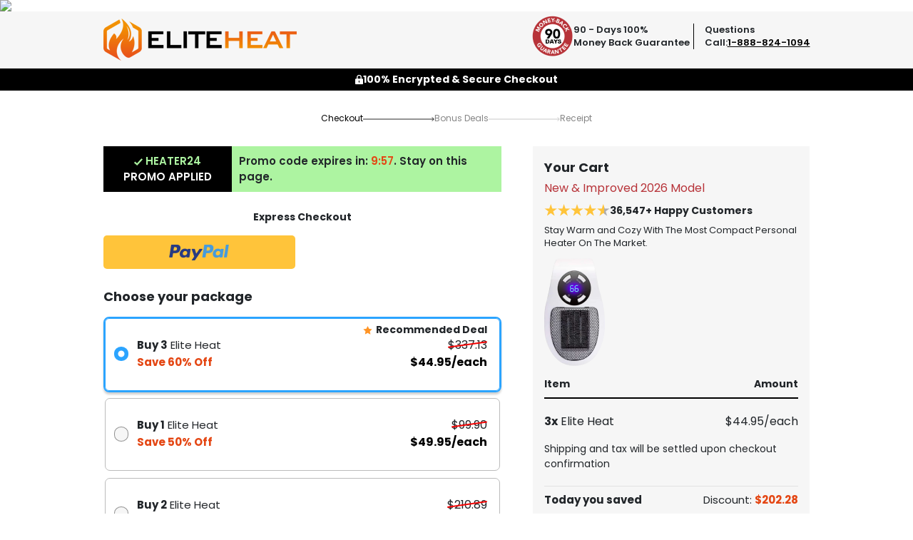

--- FILE ---
content_type: text/html; charset=UTF-8
request_url: https://shopeliteheat.com/checkout0/?affid=brandpage
body_size: 15383
content:
<!doctype html>

<html lang="en">

   <head>

      <!-- Required meta tags -->

      <meta charset="utf-8">

      <meta http-equiv="X-UA-Compatible" content="IE=edge">

      <meta name="viewport" content="width=device-width, initial-scale=1">

      <meta charset="utf-8"/>

<title>Elite Heat</title>

<meta name="description" content="Elite Heat" />


<meta http-equiv="X-UA-Compatible" content="IE=edge,chrome=1" />
<meta http-equiv="content-type" content="text/html;charset=utf-8" />
<meta http-equiv="content-language" content="en-us" />
 
<meta name="apple-mobile-web-app-capable" content="yes"/>
<meta name="apple-mobile-web-app-status-bar-style" content="black"/>
<meta name="HandheldFriendly" content="true"/>
<meta name="viewport" content="width=device-width,initial-scale=1.0,maximum-scale=1.0,user-scalable=no"/>

<meta property="og:title" content="Elite Heat" />
<meta property="og:description" content="Elite Heat">
<meta property="og:type" content="website" />
<meta property="og:image" content="https://shopeliteheat.com/checkout0/app/desktop/images/product1a-new.png?v=67" />
<meta property="og:url" content="https://shopeliteheat.com/checkout0/" />

<link rel="stylesheet" href="/checkout0/app/desktop/css/app2.css?v=144810489" />


      <!-- Favicon link -->

      <link rel="shortcut icon" type="image/x-icon" href="/checkout0/app/desktop/images/new-images/favicon.png">

      <!-- Bootstrap CSS -->

      <link href="/checkout0/app/desktop/css/new-css/bootstrap.min.css" rel="stylesheet">

      <link href="/checkout0/app/desktop/css/new-css/app.css" rel="stylesheet">

      <!-- Google font -->

      <link href="https://fonts.googleapis.com/css2?family=Poppins:wght@100;200;300;400;500;600;700;800;900&display=swap" rel="stylesheet">

      <!-- Fontawesome 6.1.1 link -->

      <link rel="stylesheet" href="https://cdnjs.cloudflare.com/ajax/libs/font-awesome/6.1.1/css/all.min.css" />

      <!-- Custom CSS link -->

      <link rel="stylesheet" href="/checkout0/app/desktop/css/new-css/style.css?v=1486983074">

      <!-- Discount popup CSS link -->

      <link rel="stylesheet" href="/checkout0/app/desktop/css/new-css/discount-popup1.css?v=3.76">

      <!-- Responsive CSS link -->

      <link rel="stylesheet" href="/checkout0/app/desktop/css/new-css/responsive.css?v=2021127455">

       <link rel="stylesheet" href="/checkout0/app/desktop/css/new-css/bottom-popup.css?v=905271993">

      <!-- Website title -->

      <title>Elite Heat</title>

      <style>

         .gpay-button.black.short, .gpay-button.black.plain {

         background-size: 68px;

         background-repeat: no-repeat;

         background-position: center;

         }

         .pkg-savings {

         color: #49d426;

         }

         ul.package-order {

            display: flex;

            flex-direction: column;

         }

         .package-order li.order1 {

            -webkit-box-ordinal-group: -1;

            -moz-box-ordinal-group: -1; 

            -ms-flex-order: -1;

            -webkit-order: -1; 

            order:-1;

         }

      </style>
<!-- Google Tag Manager -->
<script>(function(w,d,s,l,i){w[l]=w[l]||[];w[l].push({'gtm.start':
new Date().getTime(),event:'gtm.js'});var f=d.getElementsByTagName(s)[0],
j=d.createElement(s),dl=l!='dataLayer'?'&l='+l:'';j.async=true;j.src=
'https://www.googletagmanager.com/gtm.js?id='+i+dl;f.parentNode.insertBefore(j,f);
})(window,document,'script','dataLayer','GTM-M3H26V72');</script>
<!-- End Google Tag Manager -->
<!-- Start VWO Async SmartCode -->
<link rel="preconnect" href="https://dev.visualwebsiteoptimizer.com" />
<script type='text/javascript' id='vwoCode'>
window._vwo_code || (function() {
var account_id=773149,
version=2.0,
settings_tolerance=2000,
hide_element='body',
hide_element_style = 'opacity:0 !important;filter:alpha(opacity=0) !important;background:none !important',
/* DO NOT EDIT BELOW THIS LINE */
f=false,w=window,d=document,v=d.querySelector('#vwoCode'),cK='_vwo_'+account_id+'_settings',cc={};try{var c=JSON.parse(localStorage.getItem('_vwo_'+account_id+'_config'));cc=c&&typeof c==='object'?c:{}}catch(e){}var stT=cc.stT==='session'?w.sessionStorage:w.localStorage;code={use_existing_jquery:function(){return typeof use_existing_jquery!=='undefined'?use_existing_jquery:undefined},library_tolerance:function(){return typeof library_tolerance!=='undefined'?library_tolerance:undefined},settings_tolerance:function(){return cc.sT||settings_tolerance},hide_element_style:function(){return'{'+(cc.hES||hide_element_style)+'}'},hide_element:function(){return typeof cc.hE==='string'?cc.hE:hide_element},getVersion:function(){return version},finish:function(){if(!f){f=true;var e=d.getElementById('_vis_opt_path_hides');if(e)e.parentNode.removeChild(e)}},finished:function(){return f},load:function(e){var t=this.getSettings(),n=d.createElement('script'),i=this;if(t){n.textContent=t;d.getElementsByTagName('head')[0].appendChild(n);if(!w.VWO||VWO.caE){stT.removeItem(cK);i.load(e)}}else{n.fetchPriority='high';n.src=e;n.type='text/javascript';n.onerror=function(){_vwo_code.finish()};d.getElementsByTagName('head')[0].appendChild(n)}},getSettings:function(){try{var e=stT.getItem(cK);if(!e){return}e=JSON.parse(e);if(Date.now()>e.e){stT.removeItem(cK);return}return e.s}catch(e){return}},init:function(){if(d.URL.indexOf('__vwo_disable__')>-1)return;var e=this.settings_tolerance();w._vwo_settings_timer=setTimeout(function(){_vwo_code.finish();stT.removeItem(cK)},e);var t=d.currentScript,n=d.createElement('style'),i=this.hide_element(),r=t&&!t.async&&i?i+this.hide_element_style():'',c=d.getElementsByTagName('head')[0];n.setAttribute('id','_vis_opt_path_hides');v&&n.setAttribute('nonce',v.nonce);n.setAttribute('type','text/css');if(n.styleSheet)n.styleSheet.cssText=r;else n.appendChild(d.createTextNode(r));c.appendChild(n);this.load('https://dev.visualwebsiteoptimizer.com/j.php?a='+account_id+'&u='+encodeURIComponent(d.URL)+'&vn='+version)}};w._vwo_code=code;code.init();})();
</script>
<!-- End VWO Async SmartCode -->

   </head>

   <body>

      <script type="text/javascript" src="https://www.c6orlterk.com/scripts/sdk/everflow.js"></script>
<script type=""text/javascript"">
EF.click({
    offer_id: EF.urlParameter('c1'),
    affiliate_id: EF.urlParameter('c2'),
    sub1: EF.urlParameter('sub1'),
    sub2: EF.urlParameter('sub2'),
    sub3: EF.urlParameter('sub3'),
    sub4: EF.urlParameter('sub4'),
    sub5: EF.urlParameter('sub5'),
    uid: EF.urlParameter('uid'),
    source_id: EF.urlParameter('source_id'),
    transaction_id: EF.urlParameter('_ef_transaction_id'),
});
</script>
      <!-- Google Tag Manager (noscript) -->
<noscript><iframe src="https://www.googletagmanager.com/ns.html?id=GTM-M3H26V72"
height="0" width="0" style="display:none;visibility:hidden"></iframe></noscript>
<!-- End Google Tag Manager (noscript) -->

      <div class="animated yt-loader" id="yt-loader"></div>

      <!--sale banner-->

      <div id="">

         <img class="w-100 d-none d-md-block" src="https://shopgalacticspinner.com/checkout0/app/desktop/images/Black_Friday_top_new.png">

         <img class="w-100 d-block d-md-none" src="https://shopgalacticspinner.com/checkout0/app/desktop/images/Mobile_Reconstruction_1_new.png">

      </div>

      <!--<div class="floating-cart">

         <div class="black-stripe">

            <h2 class="black-stripe-text">Your Cart</h2>

         </div>

         <div class="container">

            <div class="row">

               <div class="col-6">

                  <div class="left" style="float:inherit;">

                     <img src="/checkout0/app/desktop/images/new-images/checkout-page-cart-product-small.png" srcset="/checkout0/app/desktop/images/new-images/checkout-page-cart-product-small@2x.png 2x, /checkout0/app/desktop/images/new-images/checkout-page-cart-product-small@3x.png 3x" alt="checkout-page-cart-product" class="img-fluid">

                  </div>

               </div>

               <div class="col-6">

                  <div class="right">

                     <p><span class="qty_s">Buy 3</span> Elite Heat</p>

                     <p>You Saved: <span class="org save_price">$202.28</span></p>

                     <p>Total: <span class="total_price">$134.85</span></p>

                  </div>

               </div>

            </div>

         </div>

      </div> -->

      <header id="header">

         <div class="container">

            <div class="row">

               <div class="col-4 col-lg-6">

                  <div class="left">

                     <img src="/checkout0/app/desktop/images/new-images/logo.png"  alt="logo" class="img-fluid" />

                  </div>

               </div>

               <div class="col-8 col-lg-6">

                  <div class="right">

                     <img src="/checkout0/app/desktop/images/new-images/money-back-top.png" srcset="/checkout0/app/desktop/images/new-images/money-back-top@2x.png 2x, /checkout0/app/desktop/images/new-images/money-back-top@3x.png 3x" alt="money-back-top" class="img-fluid" />

                     <p class="header-right-first-text"><span>90 - Days 100%</span> <span>Money Back Guarantee</span></p>

                     <p class="header-right-last-text"><span>Questions</span> <span>Call:<a href="tel:18888241094"> 1-888-824-1094</a></span></p>

                  </div>

               </div>

            </div>

         </div>

      </header>

      <main>

         <div class="black-stripe" id="black-stripe">

            <img src="/checkout0/app/desktop/images/new-images/lock.png" srcset="/checkout0/app/desktop/images/new-images/lock@2x.png 2x, /checkout0/app/desktop/images/new-images/lock@3x.png 3x" alt="lock" class="lock" />

            <h2 class="black-stripe-text">100% Encrypted & Secure Checkout</h2>

         </div>

         <div class="checkout-bonusDeals-reciept" id="checkout-bonusDeals-reciept">

            <h3><span class="active">Checkout</span><span class="line-with-arrow"><img src="/checkout0/app/desktop/images/new-images/desktop-active-arrow.png" srcset="/checkout0/app/desktop/images/new-images/desktop-active-arrow@2x.png 2x, /checkout0/app/desktop/images/new-images/desktop-active-arrow@3x.png 3x" alt="desktop-active-arrow" class="desktop-active-arrow" /> <img src="/checkout0/app/desktop/images/new-images/mobile-active-arrow.png" srcset="/checkout0/app/desktop/images/new-images/mobile-active-arrow@2x.png 2x, /checkout0/app/desktop/images/new-images/mobile-active-arrow@3x.png 3x" alt="mobile-active-arrow" class="mobile-active-arrow" /></span><span>Bonus Deals</span><span class="line-with-arrow"><img src="/checkout0/app/desktop/images/new-images/desktop-inactive-arrow.png" srcset="/checkout0/app/desktop/images/new-images/desktop-inactive-arrow@2x.png 2x, /checkout0/app/desktop/images/new-images/desktop-inactive-arrow@3x.png 3x" alt="desktop-inactive-arrow" class="desktop-inactive-arrow" /> <img src="/checkout0/app/desktop/images/new-images/mobile-inactive-arrow.png" srcset="/checkout0/app/desktop/images/new-images/mobile-inactive-arrow@2x.png 2x, /checkout0/app/desktop/images/new-images/mobile-inactive-arrow@3x.png 3x" alt="mobile-inactive-arrow" class="mobile-inactive-arrow" /></span><span>Receipt</span></h3>

         </div>

         <div class="main-middle-sec">

            <div class="container">

               <div class="row">

                  <div class="col-lg-7">

                     <div class="left">

                       <!-- <div class="green-stripe" id="green-stripe">

                           <h4><span id="disc_per">56</span>% <span class="discount-off"></span>off Applied! Code expires in: <span id="ten-countdown">10:00</span>. Stay on this page.</h4>

                        </div> -->

                        <div class="promoBoxWrp">
                            <div class="promoLeft">
                            <p><img src="/checkout0/app/desktop/images/check-vector.svg" alt="rating-star" class="img-fluid check-vector"> <span>HEATER24</span> <br>PROMO APPLIED</p>
                            </div>
                        <div class="promoRight"><p>Promo code expires in: <span id="ten-countdown">10:00</span>. Stay on this page.</p></div>
                        </div>



                <div class="right-top new-mob-top">

                    <p class="checkout-page-cart-product-title mt-0 txt-1" style="font-size:16px; color: #B73339;font-family: Poppins;">New &amp; Improved 2026 Model</p>

                    <div class="star-happyCustomer">

                        <img src="/checkout0/app/desktop/images/new-images/rating-star.png" srcset="/checkout0/app/desktop/images/new-images/rating-star@2x.png 2x, /checkout0/app/desktop/images/new-images/rating-star@3x.png 3x" alt="rating-star" class="img-fluid">

                        <h5>36,547+ Happy Customers</h5>

                    </div>

                    <div class="checkout-page-cart-product-section py-3">

                        <img src="/checkout0/app/desktop/images/new-images/checkout-page-cart-product.png" srcset="/checkout0/app/desktop/images/new-images/checkout-page-cart-product@2x.png 2x, /checkout0/app/desktop/images/new-images/checkout-page-cart-product@3x.png 3x" alt="checkout-page-cart-product" class="img-fluid">

                    </div>

                    <p class="checkout-page-cart-product-title pb-2 txt-2">Stay Warm and Cozy With The Most Compact Personal Heater On The Market.</p>

                    </div>





                        <h4 class="express-checkout" id="express-checkout">Express Checkout</h4>

                        <div class="paypal-gpay-buttons" id="paypal-gpay-buttons">

                           <a href="javascript:void(0)" class="paypal-button" style="border-radius: 5px;"><img src="/checkout0/app/desktop/images/new-images/paypal.png" srcset="/checkout0/app/desktop/images/new-images/paypal@2x.png 2x, /checkout0/app/desktop/images/new-images/paypal@3x.png 3x" alt="paypal" class="img-fluid"/></a>

                           <div id="container" style="margin-top:5%;border-radius: 5px;"></div>

                        </div>

                        <h4 class="Choose-your-package" id="Choose-your-package">Choose your package</h4>

                        <div class="Choose-your-package-section" id="Choose-your-package-section">

                           <ul class="package-order">

                              <li class="active">

                                 <div class="radio-section" id="product3" data-quantity="3"  data-campaigns="3"  data-price="134.85" data-regPrice="337.13" data-ship="8.99" data-unitPrice="44.95" data-name="3x" data-package-discount="60" data-disunit="62.10">

                                    <div class="form-check">

                                       <input class="form-check-input" type="radio" name="" id="firstRadio" checked>

                                       <label class="form-check-label" for="firstRadio">

                                          <div class="left">

                                             <p class="recommended-deal"><img src="/checkout0/app/desktop/images/new-images/star.png" srcset="/checkout0/app/desktop/images/new-images/star@2x.png 2x, /checkout0/app/desktop/images/new-images/star@3x.png 3x" alt="star" class="img-fluid"> Recommended Deal</p>

                                             <p><span>Buy 3</span> Elite Heat <span class="pkg-savings discountPercentage"></span></p>

                                             <p class="save-off-text">Save 60% Off</p>

                                          </div>

                                          <div class="right">

                                             <p class="recommended-deal"><img src="/checkout0/app/desktop/images/new-images/star.png" srcset="/checkout0/app/desktop/images/new-images/star@2x.png 2x, /checkout0/app/desktop/images/new-images/star@3x.png 3x" alt="star" class="img-fluid" /> Recommended Deal</p>

                                             <p class="original-price">$337.13</p>

                                             <p class="offer-price">$44.95/each</p>

                                          </div>

                                       </label>

                                    </div>

                                 </div>

                              </li>

                              <li>

                                 <div class="radio-section" id="product1" data-quantity="1"  data-campaigns="1"  data-price="49.95" data-regPrice="99.90" data-ship="8.99" data-unitPrice="49.95" data-name="1x" data-package-discount="50" data-disunit="89.10">

                                    <div class="form-check">

                                       <input class="form-check-input" type="radio" name="" id="secondRadio">

                                       <label class="form-check-label" for="secondRadio">

                                          <div class="left">

                                             <p><span>Buy 1</span> Elite Heat <span class="pkg-savings discountPercentage"></span></p>

                                             <p class="save-off-text">Save 50% Off</p>

                                          </div>

                                          <div class="right">

                                             <p class="original-price">$99.90</p>

                                             <p class="offer-price">$49.95/each</p>

                                          </div>

                                       </label>

                                    </div>

                                 </div>

                              </li>

                              <li>

                                 <div class="radio-section" id="product2" data-quantity="2"  data-campaigns="2"  data-price="94.90" data-regPrice="210.89" data-ship="8.99" data-unitPrice="47.45" data-name="2x" data-package-discount="55" data-disunit="53.10">

                                    <div class="form-check">

                                       <input class="form-check-input" type="radio" name="" id="thirdRadio">

                                       <label class="form-check-label" for="thirdRadio">

                                          <div class="left">

                                             <p><span>Buy 2</span> Elite Heat <span class="pkg-savings discountPercentage"></span></p>

                                             <p class="save-off-text">Save 55% Off </p>

                                          </div>

                                          <div class="right">

                                             <p class="original-price">$210.89</p>

                                             <p class="offer-price">$47.45/each</p>

                                          </div>

                                       </label>

                                    </div>

                                 </div>

                              </li>

                              <li>

                                 <div class="radio-section" id="product4" data-quantity="4"  data-campaigns="4"  data-price="169.84" data-regPrice="485.26" data-ship="8.99" data-unitPrice="42.46" data-name="4x" data-package-discount="65" data-disunit="53.10">

                                    <div class="form-check">

                                       <input class="form-check-input" type="radio" name="" id="forthRadio">

                                       <label class="form-check-label" for="forthRadio">

                                          <div class="left">

                                             <p><span>Buy 4</span> Elite Heat <span class="pkg-savings discountPercentage"></span></p>

                                             <p class="save-off-text">Save 65% Off </p>

                                          </div>

                                          <div class="right">

                                             <p class="original-price">$485.26</p>

                                             <p class="offer-price">$42.46/each</p>

                                          </div>

                                       </label>

                                    </div>

                                 </div>

                              </li>

                              <li>

                                 <div class="radio-section" id="product5" data-quantity="5"  data-campaigns="5"  data-price="199.80" data-regPrice="666.00" data-ship="8.99" data-unitPrice="39.96" data-name="5x" data-package-discount="70" data-disunit="53.10">

                                    <div class="form-check">

                                       <input class="form-check-input" type="radio" name="" id="fifthRadio">

                                       <label class="form-check-label" for="fifthRadio">

                                          <div class="left">

                                             <p><span>Buy 5</span> Elite Heat <span class="pkg-savings discountPercentage"></span></p>

                                             <p class="save-off-text">Save 70% Off</p>

                                          </div>

                                          <div class="right">

                                             <p class="original-price">$666.00</p>

                                             <p class="offer-price">$39.96/each</p>

                                          </div>

                                       </label>

                                    </div>

                                 </div>

                              </li>

                           </ul>

                        </div>

                        <h4 class="shipping-address" id="shipping-address">Shipping address</h4>

                        <p class="enter-your-shipping-details" id="enter-your-shipping-details">Enter your shipping details</p>

                        <form method="post" action="ajax.php?method=downsell1" name="downsell_form1" accept-charset="utf-8" enctype="application/x-www-form-urlencoded;charset=utf-8" class="checkout-form">

                           <input type="hidden" name="campaigns[1][id]" id="campaign_id" value="3">

                           <input type="hidden" name="couponCode" id="coupon_code" value="">

                           <input type="hidden" name="custom[1]" id="coupon_custom">

                           <input type="radio" name="cctype" class="paypemt_radio dCard" id="dCard" data-paymentmethod="credit_card" checked="" style="display: none;">

                           <div id="form-top-part" id="shipAddress11">

                              <div class="form-group my-2" style="display: none;">

                                 <select name="creditCardType" id="creditCardType" class="has-error" data-error-message="Please select valid card type!">

                                    <option value="">Card Type</option>

                                    
                                    <option value="master">Master Card</option>

                                    
                                    <option value="visa">Visa</option>

                                    
                                    <option value="amex">Amex</option>

                                    
                                    <option value="discover">Discover</option>

                                    
                                    <option value="paypal">Paypal</option>

                                    
                                 </select>

                              </div>

                              <div class="input_wrap">

                                 <input type="email" name="email" id="inputEmail" class="form-control required remove-class c-details" data-validate="email" data-error-message="Please enter a valid email!" value="" required>

                                 <label>Email address</label>

                              </div>

                              <div class="first-last-name">

                                 <div class="input_wrap">

                                    <input type="text" spellcheck="false" autocorrect="off" name="firstName" id="inputFirstName" class="form-control required remove-class c-details" data-error-message="Please enter your first name!" value="" required>

                                    <label>First name</label>

                                 </div>

                                 <div class="input_wrap">

                                    <input type="text" spellcheck="false" autocorrect="off" name="lastName" id="inputLastName" class="form-control required remove-class c-details" data-error-message="Please enter your last name!" value="" required>

                                    <label>Last name</label>

                                 </div>

                              </div>

                              <div class="input_wrap country-wrap">

                                 <select id="country-select" name="shippingCountry" class="form-select form-control required remove-class c-details" data-selected="US" data-error-message="Please select your country!">

                                    <option value="">Select Country</option>

                                 </select>

                                 <label>Country/Region</label>

                              </div>

                              <div class="input_wrap">

                                 <input spellcheck="false" autocorrect="off" name="shippingAddress1" id="inputAddress" type="text" class="form-control required remove-class c-details" data-error-message="Please enter your address!" value="" required>

                                 <label>Enter your address here</label>

                                 <a href="javascript:void(0)" id="shippingAddressSearch"><img src="/checkout0/app/desktop/images/new-images/search.png" srcset="/checkout0/app/desktop/images/new-images/search@2x.png 2x, /checkout0/app/desktop/images/new-images/search@3x.png 3x" alt="star" class="img-fluid" /></a>

                              </div>

                              <div class="row">

                                 <div class="col-md-4 show_case" style="display:none;">

                                    <div class="input_wrap">

                                       <input type="text" spellcheck="false" autocorrect="off" name="shippingCity" id="inputCity" class="form-control required remove-class c-details" data-error-message="Please enter your city!" value="" required>

                                       <label>City</label>

                                    </div>

                                 </div>

                                 <div class="col-md-4 show_case" style="display:none;">

                                    <div class="input_wrap country-wrap">

                                       <input type="text" name="shippingState" class="form-control required remove-class c-details" data-error-message="Please select your state!" data-selected="">

                                       <label>State</label>

                                    </div>

                                 </div>

                                 <div class="col-md-4 show_case" style="display:none;">

                                    <div class="input_wrap">

                                       <input type="tel" name="shippingZip" id="inputZip" onkeyup="javascript: this.value = this.value.replace(/[^0-9]/g, '');" maxlength="5" class="form-control required remove-class c-details" data-error-message="Please enter a valid zip code!" value="" required>

                                       <label>Zip</label>

                                    </div>

                                 </div>

                              </div>

                              <!-------------Added Field--------------->

                              <div class="input_wrap show_case ph-pos" style="display:none;">

                                 <input type="tel" name="phone" id="inputPhone" class="form-control required remove-class c-details" data-validate="phone" data-min-length="10" data-max-length="15" data-error-message="Please enter a valid contact number!" value="" required maxlength="10"onkeyup="javascript: this.value = this.value.replace(/[^0-9]/g, '');">

                                 <label>Phone</label>

                              </div>

                              



                           </div>

                           <div class="pay-1">

                              <h4 class="payment-text">Payment</h4>

                              <div class="payment-section active">

                                 <div class="payment-section-head">

                                    <div class="form-check">

                                       <input class="form-check-input" type="radio" name="" id="creditCardRadio" checked>

                                       <label class="form-check-label" for="creditCardRadio">

                                          <div class="left">

                                             <p>Credit Card</p>

                                          </div>

                                          <div class="right">

                                             <img src="/checkout0/app/desktop/images/new-images/cards.png" srcset="/checkout0/app/desktop/images/new-images/cards@2x.png 2x, /checkout0/app/desktop/images/new-images/cards@3x.png 3x" alt="cards" class="img-fluid" />

                                             <span>and more...</span>

                                          </div>

                                       </label>

                                    </div>

                                 </div>

                                 <div class="payment-section-body">

                                    <div class="input_wrap">

                                       <input type="tel" name="creditCardNumber" id="ccNumber" class="required c-details form-control" maxlength="16" data-error-message="Please enter a valid credit card number!" onkeyup="javascript: this.value = this.value.replace(/[^0-9]/g, '');">

                                       <label>Card number</label>

                                       <a href="javascript:void(0)" id="cardNumber" class="has-tooltip1" aria-label="All transactions are secure and encrypted."><img src="/checkout0/app/desktop/images/new-images/card-no-info.png" srcset="/checkout0/app/desktop/images/new-images/card-no-info@2x.png 2x, /checkout0/app/desktop/images/new-images/card-no-info@3x.png 3x" alt="card-no-info" class="img-fluid"></a>

                                    </div>

                                    <div class="expiration-security">

                                       <div class="input_wrap">

                                          <select name="expmonth" class="form-control c-details required" data-error-message="Please select a valid expiry month!">

                                          <option value="">Month</option><option value="01">(01) January</option><option value="02">(02) February</option><option value="03">(03) March</option><option value="04">(04) April</option><option value="05">(05) May</option><option value="06">(06) June</option><option value="07">(07) July</option><option value="08">(08) August</option><option value="09">(09) September</option><option value="10">(10) October</option><option value="11">(11) November</option><option value="12">(12) December</option>
                                          </select>

                                       </div>

                                       <div class="input_wrap">

                                          <select name="expyear" class="form-control c-details required" data-error-message="Please select a valid expiry year!">

                                          <option value="">Year</option><option value="26">2026</option><option value="27">2027</option><option value="28">2028</option><option value="29">2029</option><option value="30">2030</option><option value="31">2031</option><option value="32">2032</option><option value="33">2033</option><option value="34">2034</option><option value="35">2035</option><option value="36">2036</option><option value="37">2037</option><option value="38">2038</option><option value="39">2039</option><option value="40">2040</option><option value="41">2041</option><option value="42">2042</option><option value="43">2043</option><option value="44">2044</option><option value="45">2045</option>
                                          </select>

                                       </div>

                                       <div class="input_wrap">

                                          <input type="tel" onKeyup="javascript: this.value = this.value.replace(/[^0-9]/g, '');" name="CVV" id="cvv" class="required c-details form-control" data-validate="cvv" maxlength="3" data-error-message="Please enter a valid CVV code!">

                                          <label>Security code</label>

                                          <a href="javascript:void(0)" id="securityCode" class="has-tooltip2" aria-label="3-digit security code usually found on the back of your card. American Express cards have a 4-digit code located on the front."><img src="/checkout0/app/desktop/images/new-images/security-code-question.png" srcset="/checkout0/app/desktop/images/new-images/security-code-question@2x.png 2x, /checkout0/app/desktop/images/new-images/security-code-question@3x.png 3x" alt="security-code-question" class="img-fluid"></a>

                                       </div>

                                    </div>

                                 </div>

                              </div>

                           </div>

                           <div class="billing-address-section">

                              <div class="/checkout0/app/desktop/js_choose_billing" style="display:none;">

                                 <div class="w_radio">

                                    <input type="radio" id="radio_same_as_shipping" name="billingSameAsShipping" value="yes" checked="checked">

                                    <label for="radio_same_as_shipping">

                                    Billing Address same as Shipping

                                    </label>

                                    <i class="icon-check"></i>

                                 </div>

                                 <div class="w_radio">

                                    <input type="radio" id="radio_different_shipping" name="billingSameAsShipping" value="no">

                                    <label for="radio_different_shipping">

                                    Billing Address different as Shipping

                                    </label>

                                    <i class="icon-check"></i>

                                 </div>

                              </div>

                              <div class="billing-address-head">

                                 <div class="form-check">

                                    <input class="form-check-input" type="checkbox" value="" id="sameShippingBilling" name='billShipSame' checked>

                                    <label class="form-check-label" for="sameShippingBilling">

                                    Use shipping address as billing address

                                    </label>

                                 </div>

                              </div>

                              

                              <div class="billing-address-body">

                                 <h4 class="billing-address">Billing address</h4>

                                 <p class="enter-your-billing-details">Enter your billing details</p>

                                 

                                 <div class="first-last-name">

                                    <div class="input_wrap">

                                       <input type="text" spellcheck="false" autocorrect="off" name="billingFirstName" id="inputFirstName" class="form-control remove-class-billing" data-error-message="Please enter your billing first name!" value="">

                                       <label>First name</label>

                                    </div>

                                    <div class="input_wrap">

                                       <input type="text" spellcheck="false" autocorrect="off" name="billingLastName" id="billingLastName" class="form-control remove-class-billing" data-error-message="Please enter your billing last name!" value="">

                                       <label>Last name</label>

                                    </div>

                                 </div>

                                 <div class="input_wrap country-wrap country-wrap2">

                                    <select id="billing_country" class="field-all billing-country remove-class-billing form-select form-control" name="billingCountry" data-error-message="Please select your  billing Country!" data-selected="US" required style="border-radius:4px">

                                       <option value="">Select Billing Country</option>

                                    </select>

                                    <label>Country/Region</label>

                                 </div>

                                 <div class="input_wrap mb-1">

                                    <input type="text" spellcheck="false" autocorrect="off" name="billingAddress1" id="inputBillingAddress" class="form-control remove-class-billing" data-error-message="Please enter your billing address!" value="">

                                    <label>Enter your address here</label>

                                    <a href="javascript:void(0)" class="search_bar" id="billingAddressSearch"><img src="/checkout0/app/desktop/images/new-images/search.png" srcset="/checkout0/app/desktop/images/new-images/search@2x.png 2x, /checkout0/app/desktop/images/new-images/search@3x.png 3x" alt="star" class="img-fluid"></a>

                                 </div>

                                 <!--------------Added field------------------>

                                 <div class="row after-sec">

                                    <div class="col-md-4">

                                       <div class="input_wrap bill_show_case" style="display:none;">

                                          <input type="text" spellcheck="false" autocorrect="off" name="billingCity" id="inputCity" class="form-control remove-class-billing" data-error-message="Please enter your billing city!" value="">

                                          <label>Billing City</label>

                                       </div>

                                    </div>

                                    <div class="col-md-4">

                                       <div class="input_wrap bill_show_case country-wrap" style="display:none;">

                                          <input type="text" name="billingState" class="form-control remove-class-billing" data-error-message="Please select your billing state!" data-selected="" />

                                          <label>Billing State</label>

                                       </div>

                                    </div>

                                    <div class="col-md-4">

                                       <div class="input_wrap bill_show_case" style="display:none;">

                                          <input type="tel" name="billingZip" id="inputBillingZip" pattern="[0-9-]*" onkeyup="javascript: this.value = this.value.replace(/[^0-9]/g, '');" maxlength="5" class="form-control remove-class-billing" data-error-message="Please enter a valid billing zip code!" value="">

                                          <label>Billing Zip</label>

                                       </div>

                                    </div>

                                 </div>

                                 <!-------------------------------->

                                 <!------------------------>

                                 <!------------------------>

                              </div>

                              <!---------------------------->

                              <div class="right-t-top">

                                <div class="right-top">

                                   

                                    <div class="checkout-page-cart-price-section">

                                        <ul>

                                        <li>

                                            <p><span>Item</span></p>

                                            <p><span>Amount</span></p>

                                        </li>

                                        <li>

                                            <p><span class="qty_s" id="qty">3x</span> Elite Heat</p>

                                            <p class="price_s">$44.95/each</p>

                                        </li>

                                        <li>

                                            <p class="ship_name">Shipping and tax will be settled upon checkout confirmation</p>

                                            <!--<p><span class="org shipping_price">FREE</span></p> -->

                                        </li>

                                        <li>

                                            <p><span>Today you saved</span></p>

                                            <p>Discount: <span class="org save_price">$202.28</span></p>

                                        </li>

                                        <li>

                                            <p>Grand Total: <span class="total_price">$134.85</span></p>

                                        </li>

                                        </ul>

                                    </div>

                                </div>

                              </div>

                           </div>

                           <button type="submit" class="checkout-form-submit">COMPLETE YOUR SECURE PURCHASE</button>

                        </form>

                        <p id="loading-indicator" style="display:none;">Processing...</p>

                        <div class="ssl-safe-section">

                           <div class="inner-section">

                              <img src="/checkout0/app/desktop/images/new-images/secure.png" srcset="/checkout0/app/desktop/images/new-images/secure@2x.png 2x, /checkout0/app/desktop/images/new-images/secure@3x.png 3x" alt="secure" class="img-fluid">

                              <h5><span>SECURE</span><span>SSL ENCRYPTION</span></h5>

                           </div>

                           <div class="inner-section">

                              <img src="/checkout0/app/desktop/images/new-images/safe.png" srcset="/checkout0/app/desktop/images/new-images/safe@2x.png 2x, /checkout0/app/desktop/images/new-images/safe@3x.png 3x" alt="safe" class="img-fluid">

                              <h5><span>GUARANTEED</span><span>SAFE CHECKOUT</span></h5>

                           </div>

                        </div>

                        <div class="bundle-of-cards">

                           <img src="/checkout0/app/desktop/images/new-images/bundle-cards.png" srcset="/checkout0/app/desktop/images/new-images/bundle-cards@2x.png 2x, /checkout0/app/desktop/images/new-images/bundle-cards@3x.png 3x" alt="bundle-of-cards" class="img-fluid">

                        </div>

                     </div>

                  </div>

                  <div class="col-lg-5">

                     <div class="right">

                        <div class="right-top">

                           <h4 class="your-cart">Your Cart</h4>

                           <p class="checkout-page-cart-product-title mt-0" style="font-size:16px; color: #B73339;font-family: Poppins;">New &amp; Improved 2026 Model</p>

                           <div class="star-happyCustomer">

                              <img src="/checkout0/app/desktop/images/new-images/rating-star.png" srcset="/checkout0/app/desktop/images/new-images/rating-star@2x.png 2x, /checkout0/app/desktop/images/new-images/rating-star@3x.png 3x" alt="rating-star" class="img-fluid">

                              <h5>36,547+ Happy Customers</h5>

                           </div>

                           <p class="checkout-page-cart-product-title">Stay Warm and Cozy With The Most Compact Personal Heater On The Market.</p>

                           <div class="checkout-page-cart-product-section">

                              <img src="/checkout0/app/desktop/images/new-images/checkout-page-cart-product.png" srcset="/checkout0/app/desktop/images/new-images/checkout-page-cart-product@2x.png 2x, /checkout0/app/desktop/images/new-images/checkout-page-cart-product@3x.png 3x" alt="checkout-page-cart-product" class="img-fluid">

                           </div>

                           <div class="checkout-page-cart-price-section">

                              <ul>

                                 <li>

                                    <p><span>Item</span></p>

                                    <p><span>Amount</span></p>

                                 </li>

                                 <li>

                                    <p><span class="qty_s" id="qty">3x</span> Elite Heat</p>

                                    <p class="price_s">$44.95/each</p>

                                 </li>

                                 <li>

                                    <p class="ship_name">Shipping and tax will be settled upon checkout confirmation</p>

                                    <!-- <p><span class="org shipping_price">FREE</span></p> -->

                                 </li>

                                 <li>

                                    <p><span>Today you saved</span></p>

                                    <p>Discount: <span class="org save_price">$202.28</span></p>

                                 </li>

                                 <li>

                                    <p>Grand Total: <span class="total_price"> $134.85</span></p>

                                 </li>

                              </ul>

                           </div>

                        </div>

                        <div class="right-bottom">

                           <div class="right-bottom-image">

                              <img src="/checkout0/app/desktop/images/new-images/money-back-bottom.png" srcset="/checkout0/app/desktop/images/new-images/money-back-bottom@2x.png 2x, /checkout0/app/desktop/images/new-images/money-back-bottom@3x.png 3x" alt="money-back-bottom" class="img-fluid" />

                           </div>

                           <div class="right-bottom-text">

                              <p><span>90 Days Money-Back Guarantee:</span> Feel safe knowing you are protected with a 90 days guarantee. Simply send the item(s) back in the original packaging to receive a full refund or replacement, less S&H.</p>

                           </div>

                        </div>

                     </div>

                  </div>

               </div>

            </div>

         </div>

         </div>

      </main>

      <footer>

         <p>&copy;2026 Copyright Elite Heat - All rights reserved.</p>

         <ul>

            <li><a href="https://shopeliteheat.com/contact.php?affid=brandpage" target="_blank">Contact Us</a></li>

            <li><a href="https://shopeliteheat.com/terms.php?affid=brandpage" target="_blank">Terms of Use</a></li>

            <li><a href="https://shopeliteheat.com/privacy.php?affid=brandpage" target="_blank">Privacy Policy</a></li>

         </ul>

       <!--<a href="//www.dmca.com/Protection/Status.aspx?ID=b3070e72-29d3-4eec-ae61-14b5b2e2d660" title="DMCA.com Protection Status" target="_blank">  <img src="/checkout0/app/desktop/images/new-images/dcma-protected.png" srcset="/checkout0/app/desktop/images/new-images/dcma-protected@2x.png 2x, /checkout0/app/desktop/images/new-images/dcma-protected@3x.png 3x" alt="dcma-protected" class="img-fluid" /> </a>-->

       <a href="//www.dmca.com/Protection/Status.aspx?ID=b3070e72-29d3-4eec-ae61-14b5b2e2d660" title="DMCA.com Protection Status" class="dmca-badge" target="_blank"> <img src ="https://images.dmca.com/Badges/dmca-badge-w150-5x1-10.png?ID=b3070e72-29d3-4eec-ae61-14b5b2e2d660"  alt="DMCA.com Protection Status" /></a>  <script src="https://images.dmca.com/Badges/DMCABadgeHelper.min.js"> </script>

      </footer>

      <!-- discount-popup -->

      <div id="leaveFade">

         <div id="leavePop1" class="leavepop_all" style="display:none;">

            <div id="leaveX1" class="leaveX_all">

               <img src="/checkout0/app/desktop/images/new-images/xclose.png" />

            </div>

            <div id="innerA1" class="innerStyling innerA_all"> <img src="/checkout0/app/desktop/images/new-images/bf_cm.png" class alt="#"> </div>

            <div id="innerB1" class="innerStyling innerB_all">

               <p>Save an extra 10% OFF with this free coupon!</p>

            </div>

            <div id="innerD1" class="innerStyling">

               Congratulations! This is a special promotion that only 5 lucky visitors get per week.

               You must use this coupon within the next 5 minutes or it will be given away to another customer.

            </div>

            <div id="innerE1">

               <span id="timeCount">5.00</span>

            </div>

            <div id="timeInit" style="display: none;"></div>

            <div id="innerF1">

               <div id="innerFa1"> MINUTES </div>

               <div id="innerFb1"> SECONDS </div>

               <div class="clear"></div>

            </div>

            <div id="innerButton1" class="innerButton_all"> Activate My 10% OFF Coupon! </div>

         </div>

         <div id="leavePop2" class="leavepop_all" style="display:none;">

            <div id="leaveX2" class="leaveX_all">

               <img src="/checkout0/app/desktop/images/new-images/xclose.png" />

            </div>

            <div id="innerA2" class="innerStyling innerA_all"> WAIT! Here is our BEST & FINAL OFFER! </div>

            <div id="innerB2" class="innerStyling innerB_all"> Save an <span

               style="text-decoration: underline; color: #c00;">EXTRA 5% OFF (15% OFF TOTAL)</span> with this FREE

               COUPON!

            </div>

            <div id="innerButton2" class="innerButton_all"> Activate 15% OFF Coupon! </div>

         </div>

      </div>



        <div class="w_fomo_wrapper up-down">



            <div class="w_outer">



                <div class="w_inner">



                    <div class="w_item ">



                        <div class="w_thumb">



                            <img src="/checkout0/app/desktop/images/new-images/checkout-page-cart-product.png" alt="" class="img-view no-lazy">



                        </div>



                        <div class="w_desc">



                            <p><span id="randFirst">Benjamin</span> <span id="randLast">F</span>. from <span id="randLocation">Denver, CO</span> <br>just purchased: <strong>Elite Heat<br></strong></p>



                            <p class="just-now">JUST NOW</p>



                        </div>



                    </div>



                </div>



            </div>



        </div>





      

      
      <script type="text/javascript">AJAX_PATH="ajax.php/"; app_config={"valid_class":"no-error","error_class":"has-error","loading_class":"loading","exit_popup_enabled":false,"exit_popup_element_id":"","exit_popup_page":"","offer_path":"\/checkout0\/","current_step":1,"cbtoken":"b86a48ccd3ba8950c141e743a2af3822","dev_mode":"N","show_validation_errors":"modal","allowed_tc":"8\"m0l0d0J050k050O0lv8sm\"l\"d4J454k454O4l480mvlsd\"J\"50k151O1l181m1l7dvJs5\"k\"50O1l089m0l3d4J45vks5\"O[r0j0V0H0q0h0k0R0X|Niraj,V1H4q4h4k4R4X4N4r|jiVaH,q6h1k1R1X1N1r1j1V|Hiqah,k6R1X0N0r9j1V9H2q|hikaR]","allowed_country_codes":["US"],"countries":{"US":{"name":"United States","states":{"AL":{"name":"Alabama"},"AK":{"name":"Alaska"},"AS":{"name":"American Samoa"},"AZ":{"name":"Arizona"},"AR":{"name":"Arkansas"},"AE":{"name":"Armed Forces Middle East"},"AA":{"name":"Armed Forces Americas"},"AP":{"name":"Armed Forces Pacific"},"CA":{"name":"California"},"CO":{"name":"Colorado"},"CT":{"name":"Connecticut"},"DE":{"name":"Delaware"},"DC":{"name":"District of Columbia"},"FM":{"name":"Federated States of Micronesia"},"FL":{"name":"Florida"},"GA":{"name":"Georgia"},"GU":{"name":"Guam"},"HI":{"name":"Hawaii"},"ID":{"name":"Idaho"},"IL":{"name":"Illinois"},"IN":{"name":"Indiana"},"IA":{"name":"Iowa"},"KS":{"name":"Kansas"},"KY":{"name":"Kentucky"},"LA":{"name":"Louisiana"},"ME":{"name":"Maine"},"MD":{"name":"Maryland"},"MA":{"name":"Massachusetts"},"MI":{"name":"Michigan"},"MN":{"name":"Minnesota"},"MS":{"name":"Mississippi"},"MO":{"name":"Missouri"},"MT":{"name":"Montana"},"NE":{"name":"Nebraska"},"NV":{"name":"Nevada"},"NH":{"name":"New Hampshire"},"NJ":{"name":"New Jersey"},"NM":{"name":"New Mexico"},"NY":{"name":"New York"},"NC":{"name":"North Carolina"},"ND":{"name":"North Dakota"},"MP":{"name":"Northern Mariana Islands"},"OH":{"name":"Ohio"},"OK":{"name":"Oklahoma"},"OR":{"name":"Oregon"},"PA":{"name":"Pennsylvania"},"PR":{"name":"Puerto Rico"},"MH":{"name":"Republic of Marshall Islands"},"RI":{"name":"Rhode Island"},"SC":{"name":"South Carolina"},"SD":{"name":"South Dakota"},"TN":{"name":"Tennessee"},"TX":{"name":"Texas"},"UT":{"name":"Utah"},"VT":{"name":"Vermont"},"VI":{"name":"Virgin Islands of the U.S."},"VA":{"name":"Virginia"},"WA":{"name":"Washington"},"WV":{"name":"West Virginia"},"WI":{"name":"Wisconsin"},"WY":{"name":"Wyoming"}}}},"country_lang_mapping":{"US":{"state":"State:","zip":"Zip Code:"},"GB":{"state":"County:","zip":"Postal Code:"},"CA":{"state":"Province:","zip":"Pin Code:"},"IN":{"state":"State:","zip":"Pin:"}},"device_is_mobile":false,"pageType":"leadPage","enable_browser_back_button":false,"disable_trialoffer_cardexp":true,"enable_csrf_token":false}</script><script type="text/javascript">app_lang={"error_messages":{"zip_invalid":"Please enter a valid zip code!","email_invalid":"Please enter a valid email id!","cc_invalid":"Please enter a valid credit card number!","cvv_invalid":"Please enter a valid CVV code!","card_expired":"Card seems to have expired already!","card_expire_soon":"Your credit card is about to expire, please update your card information.","common_error":"Oops! Something went wrong! Can you please retry?","not_checked":"Please check the agreement box in order to proceed.","ca_zip_invalid":"Invalid Canada state code","xv_invalid_shipping":"Your shipping address could not be verified","xv_email":"Your email address could not be verified","xv_phone":"Your phone number could not be verified"},"exceptions":{"config_error":"General config error","config_file_missing":"General config error","invalid_array":"Argument is not a valid array","empty_prospect_id":"Prospect ID is empty or invalid","curl_error":"Something went wrong with the request, Please try again.","generic_error":"Something went wrong with the request, Please try again."}};</script><script type="text/javascript">var cbUtilConfig = {"disable_non_english_char_input":false};</script>
              <script src="https://js.braintreegateway.com/web/3.85.2/js/client.min.js"></script>
              <script src="https://js.braintreegateway.com/web/3.85.2/js/apple-pay.min.js"></script>
              <script src="https://pay.google.com/gp/p/js/pay.js"></script>
              <script src="https://js.braintreegateway.com/web/3.85.2/js/google-payment.min.js"></script>
              
              <script type="text/javascript">var client_ip = "3.144.151.114"; var braintreeCampaignId = "1";var prospectId = "";var braintreeToken = "production_w3jfmc6r_ny2dr5bggc878skb";var braintreeMerchId = "BCR2DN6TZ73KR6JZ";var braintreeClientId = "production_w3jfmc6r_ny2dr5bggc878skb";var braintreeLabel = "EliteHeat x 1 | Step1";var braintreeAmount =  58.94;var customBtnHtml =  ``;var enableCustomStyle =  "";var btnText =  "";var btnTheme =  "";var btnHeight =  "";var btnSizeMode =  "fill";</script>
              <script type="text/javascript" src="https://shopeliteheat.com/checkout0/extensions/Braintree/js/helper.js"></script>
              <style>
              @supports (-webkit-appearance: -apple-pay-button) { 
                     .apple-pay-button {
                        display: inline-block;
                        -webkit-appearance: -apple-pay-button;
                        -apple-pay-button-type: buy;
                        -apple-pay-button-style: black;
                        --apple-pay-button-width: 150px;
                        --apple-pay-button-height: 30px;
                        width: 150px;
                        height: 30px;
                    }
                }
                @supports not (-webkit-appearance: -apple-pay-button) {
                    .apple-pay-button {
                        display: inline-block;
                        background-size: 100% 60%;
                        background-repeat: no-repeat;
                        background-position: 50% 50%;
                        border-radius: 5px;
                        padding: 0px;
                        box-sizing: border-box;
                        min-width: 150px;
                        min-height: 30px;
                        max-height: 60px;
                    }
                }
                
              </style>
              <script type="text/javascript" src="https://shopeliteheat.com/checkout0/extensions/Braintree/js/google-pay.js"></script>
              <script type="text/javascript" src="https://shopeliteheat.com/checkout0/extensions/Braintree/js/payPal.js"></script>
              <script type="text/javascript" src="https://shopeliteheat.com/checkout0/extensions/Braintree/js/pay.js"></script>
<script src="/checkout0/assets/js/promise.min.js" type="text/javascript"></script>
<script src="/checkout0/assets/js/jquery.min.js" type="text/javascript"></script>
<script src="/checkout0/assets/js/jquery.mask.min.js" type="text/javascript"></script>
<script src="/checkout0/assets/js/validator.js" type="text/javascript"></script>
<script src="/checkout0/assets/js/codebase.js" type="text/javascript"></script>
<script src="/checkout0/assets/js/form_handler.js" type="text/javascript"></script>
<script src="/checkout0/assets/js/app.js" type="text/javascript"></script>
<script src="/checkout0/assets/js/outro.js" type="text/javascript"></script>
<script src="/checkout0/extensions/CbUtilityPackage/js/cb-util-pkg.js" type="text/javascript"></script><script>$(function(){$.get("/checkout0/ajax.php/extensions/checktrafficnew/initialize");});</script>        <script type="text/javascript">
            $(function(){

                setTimeout(function(){
                    $.get("/checkout0/ajax.php/extensions/checktrafficnew/place", function( data ) {
                        if(data == null) return;
                
                        if(typeof data == 'string') {
                            data = JSON.parse(data);
                        }
                
                        data.forEach(function(el) {
                            
                            if(el.type == 'head') {
                                $('head').append(el.content);
                            }
    
                            if(el.type == 'top') {
                                $('body').prepend(el.content);
                            }
    
                            if(el.type == 'bottom') {
                                $('body').append(el.content);
                            }
                        });
                    });
                }, 500);
                
            });
            
        </script>
<script async defer src="https://maps.googleapis.com/maps/api/js?key=AIzaSyDhskucbXH9Iei-EL6ILMamq_Mq0ttqqCM&libraries=places&callback=attachListener"></script>
<script>var event_type= 'keyup';var autopopulate_by= 'address';var disable_component_restriction= '';var restricted_countries= 'US';</script>
<script src='https://shopeliteheat.com/checkout0/extensions/GoogleAutoComplete/js/google-auto-complete.js'></script>
<script src='https://shopeliteheat.com/checkout0/extensions/GoogleAutoComplete/js/address-auto-complete.js'></script>
      <!-- Bootstrap Bundle with Popper -->

      <script src="/checkout0/app/desktop/js/new-js/bootstrap.bundle.min.js"></script>

      <!-- Custom JS link -->

      <script src="/checkout0/app/desktop/js/new-js/custom.js?v=213327085"></script>

      <script>

        //  $.ajax({

        //      url:"setScrap.php",

        //      method:"POST",

        //      async:false,

        //      success:function(data){

        //          console.log(data)

                 

        //      }

        //  });

         

         $(document).ready(function() {
             setTimeout(() => {
                 $("#inputAddress").attr("placeholder", '');
             }, 500);
             const urlParams = new URLSearchParams(window.location.search);

             const unitParam = urlParams.get('unit');

             if(unitParam) {

                 $('.radio-section').removeClass("dispop")

                 $(`#product${unitParam}`).parent('li').addClass("order1 dispop")

                 $(`#product${unitParam}`).trigger('click');

             } else {

                 $("#product3").trigger('click');

             }

            // $("#product3").trigger('click');

         });

         

          var discountTimes = "1";

          var flag = "0";

          if (flag == 0) {

             $(document).on('mouseleave', leaveFromTop);

          }

          

          function leaveFromTop(e) {

             if (e.clientY < 0) {

                if (discountTimes == 1) {

                   $('#leaveFade, #leavePop1').show();

                   $('#timeInit').click();

                   $('#timeInit').remove();

                } else if (discountTimes == 2) {

                   $('#leaveFade, #leavePop2').show();

                   $('#leavePop1').remove();

                } else {

                   $('#leaveFade').remove();

                }

             }

          }

         

          function leaveFromTop1(e) {

             if (discountTimes == 1) {

                $('#leaveFade, #leavePop1').show();

                $('#timeInit').click();

                $('#timeInit').remove();

             } else if (discountTimes == 2) {

                $('#leaveFade, #leavePop2').show();

                $('#leavePop1').remove();

             } else {

                $('#leaveFade').remove();

             }

          }

         

         

           if (flag == 0) {

             if (/Android/i.test(navigator.userAgent)) {

                $(document).ready(function () {

                   androidPopup();

          

                   function androidPopup() {

                      setTimeout(leaveFromTop1, 10000);

                   }

                   $("#innerButton1").on("click", androidPopup);

                });

             }

         

             if (/Android|webOS|iPhone|iPad|iPod|BlackBerry|IEMobile|Opera Mini/i.test(navigator.userAgent)) {

                $(document).ready(function () {

                   window.history.pushState(null, "", window.location.href);

                   window.onpopstate = function () {

                      leaveFromTop1();

                      window.history.pushState(null, "", window.location.href);

                   };

                });

             }

          }

          $('#leaveX1, #leaveX2').click(function () {

             $('#leaveFade').fadeOut();

             setTimeout(function () {

                $('#leaveFade').hide();

             }, 700);

             discountTimes = 0;

          });

          // ------ POP-UP timer ------ //

          function startTimer() {

             var presentTime = $("#timeCount").text();

             var timeArray = presentTime.split(/[:]+/);

             var m = timeArray[0];

             var s = checkSecond((timeArray[1] - 1));

             if (s == 59) {

                m = m - 1

             }

             if (m < 0) {

                $('#leaveFade').fadeOut();

                setTimeout(function () {

                   $('#leaveFade').hide();

                }, 700);

                discountTimes = 0;

             }

             $("#timeCount").text(m + ":" + s);

             setTimeout(startTimer, 1000);

          }

          

          function checkSecond(sec) {

             if (sec < 10 && sec >= 0) {

                sec = "0" + sec

             }; // add zero in front of numbers < 10

             if (sec < 0) {

                sec = "59"

             };

             return sec;

          }

          $('#timeInit').click(function () {

             $("#timeCount").text('05' + " : " + '00');

             startTimer();

          });

         

          $('#innerButton1').click(function() {

             discountTimes = 0;

             if($('#coupon_custom').val()  == '2OFF' || $('#coupon_custom').val()  == '12OFF') {

                 $("#coupon_code").val("12OFF");

                 $('#coupon_custom').val('12OFF');

                 maximumOff(12);

             }

             else {

                 $("#coupon_code").val("10OFF");

                 $('#coupon_custom').val('10OFF');

                 maximumOff(10);

                 discountTimes = 2;

             }

             $('#leaveFade').fadeOut('slow');

             $(window).scrollTop(0);

         });

         

         $('#innerButton2').click(function() {

             discountTimes = 3;

             $("#coupon_code").val("15OFF");

             $('#coupon_custom').val('15OFF');

             maximumOff(15);

             $('#leaveFade').fadeOut('slow');

             $(window).scrollTop(0);

         });

         

         var mainproducts = [49.95,47.45,44.95,42.46,39.96]; // product price

         

         let maximumOff = (val) => {

             let percent = parseInt(val) / 100;

             discount = val;

             $(".discountPercentage").show().html(`+ ${discount}% OFF`);

             $('.discount-off').html(`+ ${ parseInt(discount) }% `);

             $('#leaveFade').fadeOut('slow');

             mainproducts.forEach(function(value, index){

                 var calcprice = (value*(100-parseInt(val))*0.01).toFixed(2);

                 $(`#product${index+1}`).attr('data-unitPrice', calcprice);

                 $(`#product${index+1}`).attr('data-price', (calcprice*(index+1)));

             });    

         

             $(window).scrollTop(0);

         

             var pro_array=["product1","product2","product3","product4","product5"];

             pro_array.forEach(printPrice);

             function printPrice(item, index) {

                 $("#"+item).find(".offer-price").html('$' + parseFloat($("#"+item).attr('data-unitPrice')).toFixed(2) + '/each');

             }

             $(".dispop").trigger("click");

         }

         

         $("#inputAddress").change(function(){

             var add = $(this).val();

             if(add.length >= 1){

                 $("#inputZip").addClass('has-value');

             } else {

                 $("#inputZip").removeClass('has-value');

             }

         });

         

         $('#inputAddress').on('change', function() {

             $(".show_case").css('display', 'block')

         });

         

         $('#inputBillingAddress').on('change', function() {

             $(".bill_show_case").css('display', 'block')

         });

         

         $("#inputBillingAddress").change(function(){

             var add = $(this).val();

             if(add.length >= 1){

                 $("#inputBillingZip").addClass('has-value');

             } else {

                 $("#inputBillingZip").removeClass('has-value');

             }

         });

         

         $("#sameShippingBilling").change(function() {

             if ($("#sameShippingBilling").is(':checked')) {

                 $('input[name="billingSameAsShipping"]').filter('[value="yes"]').prop('checked', true).trigger('change');

                 $(".remove-class-billing").removeClass('required');

             } else {

                 $('input[name="billingSameAsShipping"]').filter('[value="no"]').prop('checked', true).trigger('change');

                 $(".remove-class-billing").addClass('required');

             }

         

         });

         

         $(".paypal-button").on('click', function() {

             $('.remove-class-billing').removeClass('required');

             $('.c-details').removeClass('required');

             $("input[name='creditCardNumber']").val(null);

                $("select[name='expmonth']").val(null);

                $("select[name='expyear']").val(null);

                $("input[name='CVV']").val(null);

             $('select[name=creditCardType]').val('paypal').trigger('change');

            //  $('.checkout-form-submit').hide();

             $("form").submit(); 

         });

         

         $(".checkout-form-submit").on('click', function(){

             setTimeout( function(){ 

                 if($('input').hasClass('has-error') && $('select').hasClass('has-error')){

                     $('html, body').animate({

                         scrollTop: $("input.has-error").offset().top -15

                     }, 500);

                 } else if(!$('input').hasClass('has-error') && $('select').hasClass('has-error')){

                     $('html, body').animate({

                         scrollTop: $("select.has-error").offset().top -15

                     }, 500);

                 } else if($('input').hasClass('has-error') && !$('select').hasClass('has-error')){

                     $('html, body').animate({

                         scrollTop: $("input.has-error").offset().top -15

                     }, 500);

                 }

             }  , 500 );

         })

         

         $('#radio_same_as_shipping').change(function() {

             if (this.checked) {

                 $('.js_choose_billing').hide();

             }

             else{

                 $('.js_choose_billing').show();

             }

         });

         

         $("#shippingAddressSearch").click(function() {

             $("#inputAddress").focus();

         });

         

         $(".search_bar").click(function() {

             $("#inputBillingAddress").focus();

         });

         

         $(".radio-section").click(function() {

             var camp=$(this).attr('data-campaigns');

             var proname=$(this).attr('data-name');

             var price=$(this).attr('data-price');

             var unitprice=$(this).attr('data-unitPrice');

             var shipprice=$(this).attr('data-ship');

             var orgprice=$(this).attr('data-regPrice');

             var discount=$(this).attr('data-package-discount');

             $(this).closest(".form-check-input").trigger('click');

             var shipping = '';

             if(shipprice == '0.00'){

                 shipping = 'FREE';

                 $(".ship_name").html('Shipping');

             } else {

                 shipping = '';

                 $(".ship_name").html('Shipping and tax will be settled upon checkout confirmation');

             }

             $('.save_price').html('$'+Number(orgprice-price).toFixed(2));

             $("#disc_per").html(discount)

             $('#campaign_id').val(camp);

             $(".qty_s").text(proname);

             $(".price_s").html('$'+unitprice+'/each');

             $(".shipping_price").html(shipping);

             var totalAmount = (Number(price)+Number(shipprice)).toFixed(2);

             $(".total_price").html('$'+(Number(price)).toFixed(2));

             getBraintreeDynamicCampaign();

             //$("#loading-indicator").show();

             $.ajax({

                 url:"setSession.php",

                 method:"POST",

                 data:{totalAmount},

                 success:function(data){

                     //$("#loading-indicator").hide();

                     $("#inputAddress").removeAttr("placeholder");

                 }

             })

         });

      </script>

      <script>

      //-------------------Bottom Pop Up----------------//

         var firstArray = ['James', 'Mary', 'Robert', 'Jennifer', 'Michael', 'Elizabeth', 'Thomas', 'Nancy', 'Charles', 'Margaret', 'David', 'Ashley', 'Benjamin', 'Frank', 'Hannah', 'Karen', 'Lucy', 'Oscar', 'Peter', 'Rachel', 'Steve', 'Vanessa'];

         var lastArray = ['A', 'B', 'C', 'D', 'E', 'F', 'G', 'H', 'K', 'L', 'M', 'N', 'O', 'P', 'R', 'S', 'T', 'V', 'W', 'Y'];

         var locationArray = ['Birmingham, AL', 'Phoenix, AZ', 'Little Rock, AR', 'Los Angeles, CA', 'Denver, CO', 'Wilmington, DE', 'Washington D.C.', 'Jacksonville, FL', 'Atlanta, GA', 'Boise, ID', 'Chicago, IL', 'Indianapolis, IN', 'Wichita, KS', 'Louisville, KY', 'New Orleans, LA', 'Boston, MA', 'Lansing, MI', 'Jackson, MS', 'Omaha, NE', 'Las Vegas, NV', 'Newark, NJ', 'New York, NY', 'Albuquerque, NM', 'Charlotte, NC', 'Columbus, OH', 'Oklahoma City, OK', 'Philadelphia, PA', 'Columbia, SC', 'Memphis, TN', 'Houston, TX', 'Salt Lake City, UT', 'Seattle, WA', 'Milwaukee, WI', 'Cheyenne, WY'];

         var quantityArray = ['1', '2', '3', '4', '5'];



         var popNumber = 0;

         const myInterval = setInterval(function () {

            var randTime = Math.floor((Math.random() * 40) + 5);

            $('#randTime').html(randTime);

         

            var firstRand = Math.floor(Math.random() * firstArray.length);

            var randFirst = firstArray[firstRand];

            $('#randFirst').html(randFirst);

            var lastRand = Math.floor(Math.random() * lastArray.length);

            var randLast = lastArray[lastRand];

            $('#randLast').html(randLast);

            var locationRand = Math.floor(Math.random() * locationArray.length);

            var randLocation = locationArray[locationRand];

            $('#randLocation').html(randLocation);

         

            var quantityRand = Math.floor(Math.random() * quantityArray.length);

            var randQuantity = quantityArray[quantityRand];

         

            $('#randQuantity').html(randQuantity);

            if (randQuantity > 1) {

               $('#quantity-plural').html('s');

            } else {

               $('#quantity-plural').html('');

            }

            popNumber++;

            $('.w_fomo_wrapper').addClass("notify");

            setTimeout(function () {

               $('.w_fomo_wrapper').removeClass("notify");

            }, 5400);

         }, 15000);



         if(/Android|webOS|iPhone|iPad|iPod|BlackBerry|IEMobile|Opera Mini/i.test(navigator.userAgent)){



const myInterval2 = setInterval(function(){



            if(popNumber == 2){

                 clearInterval(myInterval);

                 clearInterval(myInterval2);

            }





        },1000)







}



         //----End of Bottom Pop Up-----//

      </script>

   <script defer src="https://static.cloudflareinsights.com/beacon.min.js/vcd15cbe7772f49c399c6a5babf22c1241717689176015" integrity="sha512-ZpsOmlRQV6y907TI0dKBHq9Md29nnaEIPlkf84rnaERnq6zvWvPUqr2ft8M1aS28oN72PdrCzSjY4U6VaAw1EQ==" data-cf-beacon='{"version":"2024.11.0","token":"4979b120d87043649c5f3867dd72b2e2","r":1,"server_timing":{"name":{"cfCacheStatus":true,"cfEdge":true,"cfExtPri":true,"cfL4":true,"cfOrigin":true,"cfSpeedBrain":true},"location_startswith":null}}' crossorigin="anonymous"></script>
</body>

</html>

--- FILE ---
content_type: text/html; charset=UTF-8
request_url: https://shopeliteheat.com/checkout0/ajax.php/extensions/braintree/create-access-token?amount=164.84&campaignId=29
body_size: -300
content:
{"response_message": "error","response_code": "403","server_token":""}

--- FILE ---
content_type: text/html; charset=UTF-8
request_url: https://shopeliteheat.com/checkout0/ajax.php/extensions/braintree/create-access-token?amount=164.84&campaignId=29
body_size: -300
content:
{"response_message": "error","response_code": "403","server_token":""}

--- FILE ---
content_type: text/css
request_url: https://shopeliteheat.com/checkout0/app/desktop/css/app2.css?v=144810489
body_size: 2556
content:
<!-- Add your conent here -->

.clear,
.clearfix:after {
	clear: both
}
a img,
img {
	height: auto;
	max-width: 100%
}
body {
	margin: 0;
	padding: 0;
	font-family: Arial, sans-serif;
	font-size: 15px
}
li,
ul {
	list-style-type: none
}
.left {
	float: left
}
.right {
	float: right
}
.clearfix:after,
.clearfix:before {
	content: " ";
	display: table
}
.alignRright {
	float: right;
	margin: 0 0 12px 15px
}
.alignLeft,
.float-left {
	float: left
}
.alignLeft {
	margin: 0 15px 12px 0
}
.alignCenter {
	float: none!important;
	margin: 0 auto;
	display: block
}
a img,
img {
	border: 0
}
.text-left {
	text-align: left
}
.text-right {
	text-align: right
}
.text-center {
	text-align: center
}
.text-justify {
	text-align: justify
}
.config-errors h3 {
	padding: 10px 0;
	margin: 5px
}
.config-errors ul {
	padding: 0;
	margin: 0
}
.config-errors li {
	padding: 10px;
	margin: 5px;
	background-color: #FCC;
	border: 1px solid #C00;
	color: #333;
	font: 15px/20px arial, sans-serif
}
.config-errors li strong {
	float: right
}
input[type=text],
input[type=search],
input[type=number],
input[type=password],
input[type=tel],
input[type=email],
select,
textarea {
	background: #FFF;
	border: 1px solid #a7abad;
	color: #222;
	height: 32px;
	line-height: 22px;
	width: 100%;
	font-size: 14px;
	padding: 3px 8px;
	outline: 0;
	font-family: Arial, sans-serif;
	font-weight: 400;
	box-sizing: border-box;
	-webkit-box-sizing: border-box;
	-moz-box-sizing: border-box;
	-o-box-sizing: border-box;
	-ms-box-sizing: border-box
}
textarea {
	padding: 6px;
	height: 150px
}
select {
	line-height: 24px;
	padding: 4px;
	height: 32px
}
input[type=text]:focus,
input[type=search]:focus,
input[type=password]:focus,
input[type=tel]:focus,
input[type=email]:focus,
select:focus,
textarea:focus {
	background: #fff;
	box-shadow: 0 0 5px #51cbee;
	border: 1px solid #51cbee
}

input.has-error,
select.has-error {
	background: url(../images/error-input.png?v=1.5) 98.5% 50% no-repeat #fff !important;
	border: 1px solid orange !important;
}

input.no-error,
select.no-error {
	background: url(../images/tick-input.png?v=1.5) 98.5% 50% no-repeat #fff !important;
	border: 1px solid green !important;
}
input.loading,
select.loading {
	background: url(../images/ajax-loader.gif) 99.5% 50% no-repeat #fff;
	border: 1px solid #51cbee
}
.app-benchmark {
	position: fixed;
	width: 98%;
	left: 0;
	bottom: 0;
	padding: 5px 1%;
	background-color: #CCC;
	color: #333;
	text-align: right
}
#app_common_modal,
#error_handler_overlay {
	position: fixed;
	top: 0;
	left: 0;
	padding: 0;
	margin: 0;
	width: 100%;
	height: 100%;
	z-index: 2147483647;
	background: #333;
	background: rgba(255, 255, 255, .8);
	display: none;
/*	overflow-x: hidden;*/
	-webkit-overflow-scrolling: touch
}
#app_common_modal .app_modal_body,
#error_handler_overlay .error_handler_body {
	max-width: 600px;
	-webkit-background-clip: padding-box;
	font-family: Verdana, Geneva, sans-serif;
	box-sizing: border-box;
	outline: 0
}
#error_handler_overlay .error_handler_body {
	margin: 100px auto;
	width: 95%;
	padding: 20px;
	background-color: #fff;
	background-clip: padding-box;
	border: 1px solid #999;
	border: 1px solid rgba(0, 0, 0, .2);
	border-radius: 0;
	-webkit-box-shadow: 0 3px 9px rgba(0, 0, 0, .5);
	box-shadow: 0 3px 9px rgba(0, 0, 0, .5);
	font-size: 14px;
	line-height: 1.42857143;
	color: #333;
	position: relative;
	-webkit-box-sizing: border-box;
	-moz-box-sizing: border-box
}
#app_common_modal_close,
#error_handler_overlay_close {
	position: absolute;
	right: -10px;
	top: -10px;
	color: #FFF;
	background-color: #333;
	border: 2px solid #FFF;
	border-radius: 50%;
	width: 30px;
	height: 30px;
	text-align: center;
	cursor: pointer;
	text-decoration: none;
	font-weight: 700;
	line-height: 30px;
	padding: 0;
	margin: 0
}
#app_common_modal .app_modal_body {
	margin: 100px auto;
	min-width: inherit;
	width: 95%;
	min-height: 400px;
	padding: 2.5%;
	background-color: #fff;
	background-clip: padding-box;
	border: 1px solid #999;
	border: 1px solid rgba(0, 0, 0, .2);
	border-radius: 0;
	-webkit-box-shadow: 0 3px 9px rgba(0, 0, 0, .5);
	box-shadow: 0 3px 9px rgba(0, 0, 0, .5);
	font-size: 14px;
	line-height: 1.42857143;
	color: #333;
	position: relative;
	-webkit-box-sizing: border-box;
	-moz-box-sizing: border-box;
	-ms-box-sizing: border-box
}
#app_common_modal .app_modal_body iframe {
	min-height: 400px;
	width: 100%;
	border: 1px solid #d5d6ef
}
.exitpop-content {
	position: fixed;
	height: 400px;
	width: 708px;
	margin: -200px 0 0 -354px;
	top: 50%;
	left: 50%;
	text-align: left;
	padding: 0;
	border: none;
	z-index: 2147483647
}
.exitpopup-overlay {
	background: rgba(0, 0, 0, .6);
	height: 100%;
	left: 0;
	position: fixed;
	top: 0;
	width: 100%;
	z-index: 2147483647;
	display: none
}
.exitpop-content img {
	display: block;
	margin: 0 auto;
	position: relative;
	text-align: center;
	max-width: 100%;
	height: auto
}
.exitpop-discountbar {
	background-color: red;
	border-bottom: 4px dashed #fff;
	color: #fff;
	font-family: Arial, Helvetica, sans-serif;
	font-size: 15px;
	font-weight: 700;
	height: 50px;
	line-height: 50px;
	position: fixed;
	text-align: center;
	top: 0;
	width: 100%;
	z-index: 9999;
	display: none
}
.app-load-spinner {
	display: none;
	position: fixed;
	top: 0;
	bottom: 0;
	left: 0;
	right: 0;
	width: 100px;
	height: 100px;
	margin: auto;
	background-color: #333;
	border-radius: 100%
}
.clear {
	line-height: 0;
	height: 0
}
.button,
button,
input[type=button] {
	border: 0;
	width: 100%;
	display: block;
	cursor: pointer;
	position: relative;
	outline: 0;
	padding: 20px 15px;
	background: #2288D0;
	color: #fff;
	font-size: 20px
}
#loading-indicator::after,
#loading-indicator::before {
	box-sizing: border-box;
	left: 50%;
	position: absolute;
	top: 50%
}
.button:hover,
button:hover,
input[type=button]:hover {
	background: #2791E4
}
.defult {
	padding: 10px 15px
}
.defult form label {
	width: 175px;
	display: inline-block
}
.defult input[type=text],
.defult input[type=search],
.defult input[type=number],
.defult input[type=password],
.defult input[type=tel],
.defult input[type=email],
.defult select,
.defult textarea {
	max-width: 275px
}
.defult .button,
.defult button,
.defult input[type=button],
.defult input[type=submit] {
	max-width: 450px
}
.all-card-types li {
	float: left;
	margin-right: 20px
}
#loading-indicator {
	background-color: rgba(0, 0, 0, .5);
	bottom: 0;
	box-sizing: border-box;
	font-size: 1px;
	height: 100%;
	left: 0;
	margin: 0!important;
	padding: 0!important;
	position: fixed;
	right: 0;
	top: 0;
	width: 100%;
	z-index: 2147483646
}
#loading-indicator::before {
	background: url(../images/loading.gif) center center no-repeat rgba(0, 0, 0, 0);
	content: "";
	height: 70px;
	margin-left: -35px;
	margin-top: -70px;
	width: 70px;
	z-index: 2
}
#loading-indicator::after {
	background: #fff;
	border-radius: 5px;
	color: #000;
	content: "Processing, one moment please... ";
	font-family: arial;
	font-size: 17px;
	height: 110px;
	line-height: 98px;
	margin-left: -150px;
	margin-top: -75px;
	padding-top: 35px;
	text-align: center;
	width: 300px;
	z-index: 1
}
@-webkit-keyframes scaleout {
	0% {
		-webkit-transform: scale(0)
	}
	100% {
		-webkit-transform: scale(1);
		opacity: 0
	}
}
@keyframes scaleout {
	0% {
		transform: scale(0);
		-webkit-transform: scale(0)
	}
	100% {
		transform: scale(1);
		-webkit-transform: scale(1);
		opacity: 0
	}
}
span.cb-inline-error {
	margin-top: 10px;
	font-weight: 100;
	color: #c00;
	display: block
}
form {
	padding: 10px
}


.modal-wrap{
	position: fixed;
	top: 0;
	bottom: 0;
	left: 0;
	right: 0;
	background-color: rgba(0, 0, 0, 0.5);
	overflow-y: auto;
}
.modal-dilog-part{
	width: 500px;
	background-color: #fff;
	border-radius: 4px;
	margin: 50px auto 50px auto;
}
.transaction-modal-head{
	padding:30px 55px;
	border-bottom: 1px solid #E9ECEF;
	display: flex;
	position: relative;
}
.transaction-modal-head-img{
	width: 85px;
}
.transaction-heading{
	color: #212D3D;
	font-size: 20px;
	font-weight: 600;
	padding-left: 12px;
}
.transaction-heading span{
	display: block;
	color: #ED4C4C;
	font-size: 15px;
	font-weight: normal;
	margin-top: 12px;
}
.close-btn{
	padding: 5px;
	width: auto;
	background-color: transparent;
	position: absolute;
	right: 30px;
    top: 25px;
}
.close-btn:hover{
	background-color: transparent;
}
.padding-box{
	padding:30px;
}
.security-heading{
	color: #5E6473;
	font-size: 15px;
	margin-bottom: 20px;
	text-align: center;
}
.ask-cell{
	color: #5E6473;
	font-size: 15px;
	margin-bottom: 15px;
	cursor: pointer;
}
.form-row{
	margin-bottom: 20px;
}
input[type=text].form-input, 
input[type=search].form-input, 
input[type=number].form-input, 
input[type=password].form-input, 
input[type=tel].form-input, 
input[type=email].form-input, 
select.form-input, 
textarea.form-input{
	border: 1px solid #CED4DA;
	height: 38px;
	border-radius: 4px;
	padding: 0 15px;
}
.flex-row{
	display: flex;
	margin: 0 -10px;
}
.half-col{
	width: 50%;
	padding: 0 10px;
}
.d-flex{
	display: flex;
}
.d-none{
	display: none;
}
.justify-content-between{
	justify-content: space-between;
}
.mt-2{margin-top: 10px;}
.submit-btn{
	display: inline-block;
	width: auto;
	background-color: #5C79FF;
	padding:13px 15px;
	font-size: 16px;
	font-weight: 600;
	border-radius: 4px;
}
.thank-link{
	color: #5C79FF;
	font-size: 15px;
	margin-right: 15px;
	text-decoration: none;
}
.total-price{
	color: #212D3D;
	font-size: 20px;
	font-weight: 600;
	line-height: 1;
}
.info-wrap{
	position: relative;
}
.info-cell{
	position: absolute;
	top: 12px;
    right: 12px;
}
.select-wrap{
	position: relative;
}
.select-wrap select{
	-webkit-appearance: none;
}
.select-wrap:after{
	top: 17px;
    right: 12px;
	border: solid transparent;
	content: " ";
	height: 0;
	width: 0;
	position: absolute;
	pointer-events: none;
	border-color: rgba(94, 100, 115, 0);
	border-top-color: #5E6473;
	border-width: 6px;
}
.info-cell:hover .tooltip{
	display: block;
}
.tooltip{
	position: absolute;
	border: 1px solid #ddd;
	padding: 5px;
	font-size: 12px;
	background-color: #fff;
	left: 100%;
	min-width: 90px;
	max-width: 150px;
	margin-left: 10px;
	top: 50%;
	transform: translateY(-50%);
	-webkit-transform: translateY(-50%);
	display: none;
}
.tooltip:after, .tooltip:before {
	right: 100%;
	top: 50%;
	border: solid transparent;
	content: " ";
	height: 0;
	width: 0;
	position: absolute;
	pointer-events: none;
}
.tooltip:after {
	border-color: rgba(255, 255, 255, 0);
	border-right-color: #fff;
	border-width: 6px;
	margin-top: -6px;
}
.tooltip:before {
	border-color: rgba(221, 221, 221, 0);
	border-right-color: #ddd;
	border-width: 7px;
	margin-top: -7px;
}
.submit-btn:hover{
	background-color: #849AFF;
}

--- FILE ---
content_type: text/css
request_url: https://shopeliteheat.com/checkout0/app/desktop/css/new-css/app.css
body_size: 2535
content:
.clear,

.clearfix:after {

	clear: both

}

a img,

img {

	height: auto;

	max-width: 100%

}

body {

	margin: 0;

	padding: 0;

	font-family: Arial, sans-serif;

	font-size: 15px

}

li,

ul {

	list-style-type: none

}

.left {

	float: left

}

.right {

	float: right

}

.clearfix:after,

.clearfix:before {

	content: " ";

	display: table

}

.alignRright {

	float: right;

	margin: 0 0 12px 15px

}

.alignLeft,

.float-left {

	float: left

}

.alignLeft {

	margin: 0 15px 12px 0

}

.alignCenter {

	float: none!important;

	margin: 0 auto;

	display: block

}

a img,

img {

	border: 0

}

.text-left {

	text-align: left

}

.text-right {

	text-align: right

}

.text-center {

	text-align: center

}

.text-justify {

	text-align: justify

}

.config-errors h3 {

	padding: 10px 0;

	margin: 5px

}

.config-errors ul {

	padding: 0;

	margin: 0

}

.config-errors li {

	padding: 10px;

	margin: 5px;

	background-color: #FCC;

	border: 1px solid #C00;

	color: #333;

	font: 15px/20px arial, sans-serif

}

.config-errors li strong {

	float: right

}

input[type=text],

input[type=search],

input[type=number],

input[type=password],

input[type=tel],

input[type=email],

select,

textarea {

	background: #FFF;

	border: 1px solid #a7abad;

	color: #222;

	height: 32px;

	line-height: 22px;

	width: 100%;

	font-size: 14px;

	padding: 3px 8px;

	outline: 0;

	font-family: Arial, sans-serif;

	font-weight: 400;

	box-sizing: border-box;

	-webkit-box-sizing: border-box;

	-moz-box-sizing: border-box;

	-o-box-sizing: border-box;

	-ms-box-sizing: border-box

}

textarea {

	padding: 6px;

	height: 150px

}

select {

	line-height: 24px;

	padding: 4px;

	height: 32px

}

input[type=text]:focus,

input[type=search]:focus,

input[type=password]:focus,

input[type=tel]:focus,

input[type=email]:focus,

select:focus,

textarea:focus {

	background: #fff;

	box-shadow: 0 0 5px #51cbee;

	border: 1px solid #51cbee

}

input.has-error,

select.has-error {

	background: url(../../images/new-images/error-input.png) 99.5% 50% no-repeat #fff;

	border: 1px solid orange

}

input.no-error,

select.no-error {

	background: url(../../images/new-images/tick-input.png) 99.5% 50% no-repeat #fff;

	border: 1px solid green

}

input.loading,

select.loading {

	background: url(../../images/new-images/ajax-loader.gif) 99.5% 50% no-repeat #fff;

	border: 1px solid #51cbee

}

.app-benchmark {

	position: fixed;

	width: 98%;

	left: 0;

	bottom: 0;

	padding: 5px 1%;

	background-color: #CCC;

	color: #333;

	text-align: right

}

#app_common_modal,

#error_handler_overlay {

	position: fixed;

	top: 0;

	left: 0;

	padding: 0;

	margin: 0;

	width: 100%;

	height: 100%;

	z-index: 2147483647;

	background: #333;

	background: rgba(255, 255, 255, .8);

	display: none;

	overflow-x: hidden;

	-webkit-overflow-scrolling: touch

}

#app_common_modal .app_modal_body,

#error_handler_overlay .error_handler_body {

	max-width: 600px;

	-webkit-background-clip: padding-box;

	font-family: Verdana, Geneva, sans-serif;

	box-sizing: border-box;

	outline: 0

}

#error_handler_overlay .error_handler_body {

	margin: 100px auto;

	width: 95%;

	padding: 20px;

	background-color: #fff;

	background-clip: padding-box;

	border: 1px solid #999;

	border: 1px solid rgba(0, 0, 0, .2);

	border-radius: 0;

	-webkit-box-shadow: 0 3px 9px rgba(0, 0, 0, .5);

	box-shadow: 0 3px 9px rgba(0, 0, 0, .5);

	font-size: 14px;

	line-height: 1.42857143;

	color: #333;

	position: relative;

	-webkit-box-sizing: border-box;

	-moz-box-sizing: border-box

}

#app_common_modal_close,

#error_handler_overlay_close {

	position: absolute;

	right: -10px;

	top: -10px;

	color: #FFF;

	background-color: #333;

	border: 2px solid #FFF;

	border-radius: 50%;

	width: 30px;

	height: 30px;

	text-align: center;

	cursor: pointer;

	text-decoration: none;

	font-weight: 700;

	line-height: 30px;

	padding: 0;

	margin: 0

}

#app_common_modal .app_modal_body {

	margin: 100px auto;

	min-width: inherit;

	width: 95%;

	min-height: 400px;

	padding: 2.5%;

	background-color: #fff;

	background-clip: padding-box;

	border: 1px solid #999;

	border: 1px solid rgba(0, 0, 0, .2);

	border-radius: 0;

	-webkit-box-shadow: 0 3px 9px rgba(0, 0, 0, .5);

	box-shadow: 0 3px 9px rgba(0, 0, 0, .5);

	font-size: 14px;

	line-height: 1.42857143;

	color: #333;

	position: relative;

	-webkit-box-sizing: border-box;

	-moz-box-sizing: border-box;

	-ms-box-sizing: border-box

}

#app_common_modal .app_modal_body iframe {

	min-height: 400px;

	width: 100%;

	border: 1px solid #d5d6ef

}

.exitpop-content {

	position: fixed;

	height: 400px;

	width: 708px;

	margin: -200px 0 0 -354px;

	top: 50%;

	left: 50%;

	text-align: left;

	padding: 0;

	border: none;

	z-index: 2147483647

}

.exitpopup-overlay {

	background: rgba(0, 0, 0, .6);

	height: 100%;

	left: 0;

	position: fixed;

	top: 0;

	width: 100%;

	z-index: 2147483647;

	display: none

}

.exitpop-content img {

	display: block;

	margin: 0 auto;

	position: relative;

	text-align: center;

	max-width: 100%;

	height: auto

}

.exitpop-discountbar {

	background-color: red;

	border-bottom: 4px dashed #fff;

	color: #fff;

	font-family: Arial, Helvetica, sans-serif;

	font-size: 15px;

	font-weight: 700;

	height: 50px;

	line-height: 50px;

	position: fixed;

	text-align: center;

	top: 0;

	width: 100%;

	z-index: 9999;

	display: none

}

.app-load-spinner {

	display: none;

	position: fixed;

	top: 0;

	bottom: 0;

	left: 0;

	right: 0;

	width: 100px;

	height: 100px;

	margin: auto;

	background-color: #333; 

	border-radius: 100%

}



.clear {

	line-height: 0;

	height: 0

}

.button,

button,

input[type=button]{

	border: 0;

	width: 100%;

	display: block;

	cursor: pointer;

	position: relative;

	outline: 0;

	padding: 20px 15px;

	background: #2288D0;

	color: #fff;

	font-size: 20px

}

#loading-indicator::after,

#loading-indicator::before {

	box-sizing: border-box;

	left: 50%;

	position: absolute;

	top: 50%

}

.button:hover,

button:hover,

input[type=button]:hover,

input[type=submit]:hover {

	background: #2791E4

}

.defult {

	padding: 10px 15px

}

.defult form label {

	width: 175px;

	display: inline-block

}

.defult input[type=text],

.defult input[type=search],

.defult input[type=number],

.defult input[type=password],

.defult input[type=tel],

.defult input[type=email],

.defult select,

.defult textarea {

	max-width: 275px

}

.defult .button,

.defult button,

.defult input[type=button],

.defult input[type=submit] {

	max-width: 450px

}

.all-card-types li {

	float: left;

	margin-right: 20px

}

#loading-indicator {

	background-color: rgba(0, 0, 0, .5);

	bottom: 0;

	box-sizing: border-box;

	font-size: 1px;

	height: 100%;

	left: 0;

	margin: 0!important;

	padding: 0!important;

	position: fixed;

	right: 0;

	top: 0;

	width: 100%;

	z-index: 2147483646

}

#loading-indicator::before {

	background: url(../../images/new-images/loading.gif) center center no-repeat rgba(0, 0, 0, 0);

	content: "";

	height: 70px;

	margin-left: -35px;

	margin-top: -70px;

	width: 70px;

	z-index: 2

}

#loading-indicator::after {

	background: #fff;

	border-radius: 5px;

	color: #000;

	content: "Processing, one moment please... ";

	font-family: arial;

	font-size: 17px;

	height: 110px;

	line-height: 98px;

	margin-left: -150px;

	margin-top: -75px;

	padding-top: 35px;

	text-align: center;

	width: 300px;

	z-index: 1

}

@-webkit-keyframes scaleout {

	0% {

		-webkit-transform: scale(0)

	}

	100% {

		-webkit-transform: scale(1);

		opacity: 0

	}

}

@keyframes scaleout {

	0% {

		transform: scale(0);

		-webkit-transform: scale(0)

	}

	100% {

		transform: scale(1);

		-webkit-transform: scale(1);

		opacity: 0

	}

}

span.cb-inline-error {

	margin-top: 10px;

	font-weight: 100;

	color: #c00;

	display: block

}

form {

	padding: 10px

}





.modal-wrap{

	position: fixed;

	top: 0;

	bottom: 0;

	left: 0;

	right: 0;

	background-color: rgba(0, 0, 0, 0.5);

	overflow-y: auto;

}

.modal-dilog-part{

	width: 500px;

	background-color: #fff;

	border-radius: 4px;

	margin: 50px auto 50px auto;

}

.transaction-modal-head{

	padding:30px 55px;

	border-bottom: 1px solid #E9ECEF;

	display: flex;

	position: relative;

}

.transaction-modal-head-img{

	width: 85px;

}

.transaction-heading{

	color: #212D3D;

	font-size: 20px;

	font-weight: 600;

	padding-left: 12px;

}

.transaction-heading span{

	display: block;

	color: #ED4C4C;

	font-size: 15px;

	font-weight: normal;

	margin-top: 12px;

}

.close-btn{

	padding: 5px;

	width: auto;

	background-color: transparent;

	position: absolute;

	right: 30px;

    top: 25px;

}

.close-btn:hover{

	background-color: transparent;

}

.padding-box{

	padding:30px;

}

.security-heading{

	color: #5E6473;

	font-size: 15px;

	margin-bottom: 20px;

	text-align: center;

}

.ask-cell{

	color: #5E6473;

	font-size: 15px;

	margin-bottom: 15px;

	cursor: pointer;

}

.form-row{

	margin-bottom: 20px;

}

input[type=text].form-input, 

input[type=search].form-input, 

input[type=number].form-input, 

input[type=password].form-input, 

input[type=tel].form-input, 

input[type=email].form-input, 

select.form-input, 

textarea.form-input{

	border: 1px solid #CED4DA;

	height: 38px;

	border-radius: 4px;

	padding: 0 15px;

}

.flex-row{

	display: flex;

	margin: 0 -10px;

}

.half-col{

	width: 50%;

	padding: 0 10px;

}

.d-flex{

	display: flex;

	align-items: center;

	justify-content: space-between;

}

.submit-btn{

	display: inline-block;

	width: auto;

	background-color: #5C79FF;

	padding:13px 15px;

	font-size: 16px;

	font-weight: 600;

	border-radius: 4px;

}

.thank-link{

	color: #5C79FF;

	font-size: 15px;

	margin-right: 15px;

	text-decoration: none;

}

.total-price{

	color: #212D3D;

	font-size: 20px;

	font-weight: 600;

	line-height: 1;

}

.info-wrap{

	position: relative;

}

.info-cell{

	position: absolute;

	top: 12px;

    right: 12px;

}

.select-wrap{

	position: relative;

}

.select-wrap select{

	-webkit-appearance: none;

}

.select-wrap:after{

	top: 17px;

    right: 12px;

	border: solid transparent;

	content: " ";

	height: 0;

	width: 0;

	position: absolute;

	pointer-events: none;

	border-color: rgba(94, 100, 115, 0);

	border-top-color: #5E6473;

	border-width: 6px;

}

.info-cell:hover .tooltip{

	display: block;

}

.tooltip{

	position: absolute;

	border: 1px solid #ddd;

	padding: 5px;

	font-size: 12px;

	background-color: #fff;

	left: 100%;

	min-width: 90px;

	max-width: 150px;

	margin-left: 10px;

	top: 50%;

	transform: translateY(-50%);

	-webkit-transform: translateY(-50%);

	display: none;

}

.tooltip:after, .tooltip:before {

	right: 100%;

	top: 50%;

	border: solid transparent;

	content: " ";

	height: 0;

	width: 0;

	position: absolute;

	pointer-events: none;

}

.tooltip:after {

	border-color: rgba(255, 255, 255, 0);

	border-right-color: #fff;

	border-width: 6px;

	margin-top: -6px;

}

.tooltip:before {

	border-color: rgba(221, 221, 221, 0);

	border-right-color: #ddd;

	border-width: 7px;

	margin-top: -7px;

}

.submit-btn:hover{

	background-color: #849AFF;

}

--- FILE ---
content_type: text/css
request_url: https://shopeliteheat.com/checkout0/app/desktop/css/new-css/style.css?v=1486983074
body_size: 5114
content:
/* Reset CSS start */

a {

    text-decoration-line: none;

    -moz-text-decoration-line: none;

}

html {

    scroll-behavior: smooth;

}

body {

    font-family: 'Poppins', sans-serif;

}

ul {

    list-style-type: none;

    padding-left: 0;

    margin-bottom: 0;

}

/* Chrome, Safari, Edge, Opera */

input[type='number']::-webkit-outer-spin-button, input[type='number']::-webkit-inner-spin-button {

    -webkit-appearance: none;

    margin: 0;

}

/* Firefox */

input[type=number] {

    appearance: textfield;

    -moz-appearance: textfield;

}

/* Reset CSS end */

/* Color variable start */

:root {

    --white: #fff;

}

:root {

    --black: #000;

}

:root {

    --grey: #858585;

}

:root {

    --green: #ADF4A1;

}

:root {

    --orange: #E44613;

}

:root {

    --red: #F20404;

}

:root {

    --yellow: #FFC43A;

}

/* Color variable end */

/* Header start */

header {

    padding: 0.313rem 0;

    background-color: #F6F6F6;

}

header .left {

    height: 100%;

    display: flex;

    display: -moz-flex;

    display: -webkit-flex;

    display: -ms-flex;

    align-items: center;

}

header .right {

    display: flex;

    display: -moz-flex;

    display: -webkit-flex;

    display: -ms-flex;

    justify-content: flex-end;

    align-items: center;

    gap: 0.625rem;

    -webkit-gap: 0.625rem;

    -moz-gap: 0.625rem;

}

header .right p {

    font-size: 0.813rem;

    line-height: 1.125rem;

    font-weight: 600;

    margin-bottom: 0;

}

header .right p:last-child {

    margin-left: 0.313rem;

    padding-left: 1rem;

    position: relative;

}

header .right p:last-child::before {

    content: "";

    position: absolute;

    left: 0;

    top: 0;

    width: 0.063rem;

    height: 100%;

    background-color: var(--black);

}

header .right p span {

    display: block;

}

header .right p span a {

    color: var(--black);

    text-decoration-line: underline;

    display:inline-block;

}

/* Header end */

/* Black stripe start */

.black-stripe {

    background-color: var(--black);

    padding: 0.313rem 0;

    display: flex;

    display: -moz-flex;

    display: -webkit-flex;

    display: -ms-flex;

    justify-content: center;

    align-items: center;

    gap: 0.5rem;

    -webkit-gap: 0.5rem;

    -moz-gap: 0.5rem;

}

.black-stripe .black-stripe-text {

    font-size: 0.875rem;

    line-height: 1.313rem;

    font-weight: 700;

    margin-bottom: 0;

    color: var(--white);

}

/* Black stripe end */

/* Checkout bonusdeals reciept start */

.checkout-bonusDeals-reciept {

    padding: 1.875rem 0.5rem;

}

.checkout-bonusDeals-reciept h3 {

    display: flex;

    display: -moz-flex;

    display: -webkit-flex;

    display: -ms-flex;

    justify-content: center;

    align-items: center;

    gap: 2.188rem;

    -webkit-gap: 2.188rem;

    -moz-gap: 2.188rem;

    margin-bottom: 0;

}

.checkout-bonusDeals-reciept h3 span {

    font-size: 0.75rem;

    line-height: 1.125rem;

    font-weight: 400;

    color: var(--grey);

}

.checkout-bonusDeals-reciept h3 span.line-with-arrow {

   /* position: relative;

    */

    width: 6.25rem;

}

/* .checkout-bonusDeals-reciept h3 span.line-with-arrow::before {

    content: "";

    position: absolute;

    top: 0;

    left: 0;

    background-color: var(--grey);

    width: 100%;

    height: 0.063rem;

}

.checkout-bonusDeals-reciept h3 span.line-with-arrow i.fa-angle-right {

    position: absolute;

    right: 0;

    top: -0.345rem;

    color: var(--grey);

}

*/

.checkout-bonusDeals-reciept h3 span.active {

    color: var(--black);

}

/* .checkout-bonusDeals-reciept h3 span.line-with-arrow.active::before {

    background-color: var(--black);

}

.checkout-bonusDeals-reciept h3 span.line-with-arrow.active i.fa-angle-right {

    color: var(--black);

}

*/

/* Checkout bonusdeals reciept end */

.main-middle-sec {

    padding-bottom: 140px;

}

.main-middle-sec .left {

    float: none;

    padding-right: 10px;

}

.main-middle-sec .left .green-stripe {

    background-color: var(--green);

    padding: 0.375rem 1rem 0.375rem 1rem;

}

.main-middle-sec .left .green-stripe h4 {

    font-size: 0.875rem;

    line-height: 1.313rem;

    font-weight: 700;

    margin-bottom: 0;

    color:var(--black);

}

.main-middle-sec .left .green-stripe h4 span {

    color: var(--orange);

}

.main-middle-sec .left .express-checkout {

    font-size: 0.875rem;

    line-height: 1.313rem;

    font-weight: 700;

    text-align: center;

    margin-top: 1.563rem;

    margin-bottom: 0.938rem;

}

.main-middle-sec .left .paypal-gpay-buttons {

    display: flex;

    display: -moz-flex;

    display: -webkit-flex;

    display: -ms-flex;

    align-items: center;

    /* gap: 1.25rem;

    -webkit-gap: 1.25rem;

    -moz-gap: 1.25rem; */

}

.paypal-gpay-buttons #container {

    width: 50%;

    height: 46px !important;

    margin-top: 0 !important;

    margin-left: 1.25rem;

}

.main-middle-sec .left .paypal-gpay-buttons a {

    width: 50%;

    text-align: center;

    padding: 0.75rem 0;

    border-radius: 8px;

}

.main-middle-sec .left .paypal-gpay-buttons a.paypal-button {

    background-color: var(--yellow);

    transition: 0.3s;

}

.main-middle-sec .left .paypal-gpay-buttons a.paypal-button:hover {

    background-color: #FFBB1B;

}

.main-middle-sec .left .paypal-gpay-buttons a.gpay-button {

    background-color: var(--black);

}

.gpay-button.black {

    border-radius: 8px;

    transition: 0.3s;

}

.gpay-button.black:hover {

    background-color: #2A2A2A;

}

.main-middle-sec .left .Choose-your-package {

    font-size: 1.125rem;

    line-height: 1.688rem;

    font-weight: 700;

    margin-top: 1.563rem;

    margin-bottom: 0.938rem;

}

.main-middle-sec .left .Choose-your-package-section li {

    margin-bottom: 6px;

    border-radius: 8px;

    border: 2px solid var(--white);

}

.main-middle-sec .left .radio-section {

    border: 1px solid #BBBBBB;

    border-radius: 7px;

    padding: 25px 17px 25px 12px;

}

.main-middle-sec .left li.active {

    border-color: #2BA4FF;

    box-shadow: 0 3px 3px #00000030;

}

.main-middle-sec .left li.active .radio-section {

    border-radius: 6px;

    border-color: #2BA4FF;

}

.main-middle-sec .left .radio-section .form-check {

    display: flex;

    display: -moz-flex;

    display: -webkit-flex;

    display: -ms-flex;

    align-items: center;

    /* gap: 12px;

    -webkit-gap: 12px;

    -moz-gap: 12px; */

}

.main-middle-sec .left .radio-section .form-check input[type="radio"] {

    width: 19px;

    height: 19px;

}

.main-middle-sec .left .radio-section .form-check .form-check-input:focus {

    box-shadow: none;

}

.main-middle-sec .left .radio-section .form-check .form-check-label {

    width: 100%;

    display: flex;

    display: -moz-flex;

    display: -webkit-flex;

    display: -ms-flex;

    justify-content: space-between;

    align-items: flex-end;

}

.main-middle-sec .left .radio-section p {

    font-size: 15px;

    line-height: 24px;

    margin-bottom: 0;

}

.main-middle-sec .left .radio-section p.recommended-deal {

    display: none;

}

.main-middle-sec .left .radio-section p span {

    font-weight: 700;

}

.main-middle-sec .left .radio-section p:last-child {

    color: #E44613;

    font-weight: 700;

}

.main-middle-sec .left .radio-section .right {

    display: flex;

    display: -moz-flex;

    display: -webkit-flex;

    display: -ms-flex;

    flex-direction: column;

    align-items: flex-end;

}

.main-middle-sec .left .radio-section .right p {

    margin-bottom: 0;

}

.main-middle-sec .left .radio-section .right .recommended-deal {

    display: block;

    position: absolute;

    top: -20px;

    width: max-content;

}

.main-middle-sec .left .radio-section .recommended-deal img {

    margin-right: 2px;

}

.main-middle-sec .left .radio-section .recommended-deal {

    font-size: 14px;

    font-weight: 700;

    line-height: 21px;

}

.main-middle-sec .left .radio-section .right .original-price {

    font-size: 16px;

    font-weight: 400;

    line-height: 24px;

    position: relative;

}

.main-middle-sec .left .radio-section .right .original-price::before {

    content: "";

    position: absolute;

    top: 10px;

    width: 100%;

    height: 2px;

    background-color: var(--red);

    transform: rotate(352deg);

    left: 0;

}

.main-middle-sec .left .radio-section .right .offer-price {

    font-size: 16px;

    font-weight: 700;

    line-height: 24px;

    color: var(--black);

}

.main-middle-sec .left .shipping-address {

    font-size: 1.125rem;

    line-height: 1.688rem;

    font-weight: 700;

    margin-top: 1.563rem;

}

.main-middle-sec .left .enter-your-shipping-details {

    font-size: 15px;

    line-height: 22px;

    font-weight: 400;

}

/* Form input style start */

.checkout-form input[type='text']:focus + label, .checkout-form input[type='email']:focus + label, .checkout-form input[type='tel']:focus + label, .checkout-form input[type='number']:focus + label, .checkout-form input[type='text'].form-control.has-value + label, .checkout-form input[type='email'].form-control.has-value + label, .checkout-form input[type='tel'].form-control.has-value + label, .checkout-form input[type='number'].form-control.has-value + label {

    font-size: 13px;

    color: var(--black);

    top: -8px;

    left: 10px;

    background: #ffffff;

    padding: 0px 5px 0px 5px;

}

/* .payment-section input:focus + label, .payment-section input.has-value + label, .billing-address-body input:focus + label, .billing-address-body input.has-value + label {

    background: linear-gradient(to bottom, #f6f6f6 0%,#f6f6f6 43%,#ffffff 43%,#ffffff 100%)!important;

}

*/

.payment-section input:focus + label, .payment-section input.has-value + label {

    background: linear-gradient(to bottom, #f6f6f6 0%,#f6f6f6 43%,#ffffff 43%,#ffffff 100%)!important;

}

.checkout-form select + label {

    font-size: 12px !important;

    color: var(--black) !important;

    top: -5px !important;

    left: 10px !important;

    background: #ffffff;

    padding: 0px 5px 0px 5px !important;

}

.checkout-form .input_wrap {

    width: auto;

    height: auto;

    position: relative;

    margin-bottom: 20px;

}

input:-internal-autofill-selected {

    background-color: #fff !important;

}

.checkout-form .input_wrap label {

    font-size: 15px;

    font-weight: 400;

    color: var(--black);

    padding: 14px;

    position: absolute;

    top: 0;

    left: 0;

    transition: 0.2s ease all;

    -moz-transition: 0.2s ease all;

    -webkit-transition: 0.2s ease all;

    pointer-events: none;

}

.ph-pos {

    position: relative;

}

.ph-pos .opt-text {

    position: absolute;

    top: 30%;

    right: 23px;

    font-size: 0.8125rem;

    color: #908d8d;

}

.checkout-form .form-control:focus, .checkout-form .form-control:focus-visible {

    outline: none;

    box-shadow: none;

}

.checkout-form .form-control {

    height: 54px;

    padding: 0.75rem 0.75rem;

    border: 1.5px solid #BBBBBB !important;

    font-family: 'Poppins', sans-serif;

    font-size: 15px;

    font-weight: 600;

    line-height: 1.5;

    color: #212529;

    background-color: #fff;

    background-clip: padding-box;

    -webkit-appearance: none;

    -moz-appearance: none;

}

.checkout-form .first-last-name {

    display: flex;

    display: -moz-flex;

    display: -webkit-flex;

    display: -ms-flex;

    /* gap: 20px;

    -webkit-gap: 20px;

    -moz-gap: 20px; */

   justify-content: space-between;

}

.checkout-form .first-last-name .input_wrap {

    width: 49%;

}

.checkout-form #shippingAddressSearch, .checkout-form #cardNumber, .checkout-form #securityCode, #billingAddressSearch {

    position: absolute;

    top: 25%;

    right: 5px;

}

.checkout-form #shippingAddressSearch {

    right: 25px;

}

.checkout-form #billingAddressSearch {

    right: 25px;

}

.payment-text {

    font-size: 1.125rem;

    line-height: 1.688rem;

    font-weight: 700;

    margin-top: 5px;

}

/* Form input end */

.main-middle-sec .left .payment-section {

    background-color: #F6F6F6;

}

.main-middle-sec .left .payment-section .payment-section-head {

    border: 1px solid #F6F6F6;

    padding: 11px 15px;

}

.main-middle-sec .left .payment-section.active .payment-section-head {

    border-color: #141414;

}

.main-middle-sec .left .payment-section .form-check {

    display: flex;

    display: -moz-flex;

    display: -webkit-flex;

    display: -ms-flex;

    /* gap: 12px;

    -webkit-gap: 12px;

    -moz-gap: 12px; */

}

.main-middle-sec .left .payment-section .form-check input[type="radio"] {

    width: 20px;

    height: 19.5px;

    margin-right: 12px;

}

.main-middle-sec .left .payment-section .form-check .form-check-label {

    display: flex;

    display: -moz-flex;

    display: -webkit-flex;

    display: -ms-flex;

    justify-content: space-between;

    width: 100%;

}

.main-middle-sec .left .payment-section p {

    font-size: 16px;

    line-height: 24px;

    font-weight: 700;

    margin-top: 2px;

    margin-bottom: 0;

}

.main-middle-sec .left .payment-section .right {

    display: flex;

    display: -moz-flex;

    display: -webkit-flex;

    display: -ms-flex;

    flex-direction: row;

    align-items: center;

    gap: 5px;

    -webkit-gap:5px;

    -moz-gap: 5px;

}

.main-middle-sec .left .payment-section .right span {

    font-size: 10px;

    line-height: 15px;

    font-weight: 600;

    color: #6A6A6A;

}

.main-middle-sec .left .payment-section .form-check-input:checked {

    background-color: var(--black);

    border-color: var(--black);

}

.main-middle-sec .left .payment-section .form-check-input:focus {

    box-shadow: none;

}

.main-middle-sec .left .payment-section label:focus-visible {

    outline: none;

}

.main-middle-sec .left .payment-section .payment-section-body {

    padding: 20px 20px 0 20px;

}

.main-middle-sec .left .payment-section .expiration-security {

    display: flex;

    display: -moz-flex;

    display: -webkit-flex;

    display: -ms-flex;

    gap: 20px;

    -webkit-gap: 20px;

    -moz-gap: 20px;

}

.checkout-form .expiration-security .input_wrap {

    width: 50%;

}

/* .checkout-form .billing-address-section {

    background-color: #F6F6F6;

    padding: 0 20px 20px 20px;

}

*/

.checkout-form .billing-address-section .form-check input[type="checkbox"] {

    width: 1.2em;

    height: 1.2em;

    border-radius: 0;

}

.checkout-form .billing-address-section .form-check-input:focus {

    box-shadow: none;

}

.checkout-form .billing-address-section .form-check-input:checked {

    background-color: var(--black);

    border-color: var(--black);

}

.checkout-form .billing-address-section .billing-address-head {

    background-color: #F6F6F6;

    padding: 0 20px 20px 20px;

}

.checkout-form .billing-address-section .billing-address-head label {

    font-size: 14px;

    line-height: 21px;

    font-weight: 400;

    vertical-align: middle;

}

.checkout-form .billing-address-section .billing-address-body {

    background-color: #fff;

    padding: 0px 4px 0px 20px;

    display: none;

}

.checkout-form .billing-address-section .billing-address-body .input_wrap.country-wrap.country-wrap2 + div.input_wrap {

    margin-bottom: 0;

}

.checkout-form .billing-address {

    font-size: 1.125rem;

    line-height: 1.688rem;

    font-weight: 700;

    margin-top: 1rem;

}

.checkout-form .enter-your-shipping-details {

    font-size: 15px;

    line-height: 22px;

    font-weight: 400;

}

.checkout-form .checkout-form-submit {

    font-size: 18px;

    line-height: 27px;

    font-weight: 700;

    width: 100%;

    border: none;

    border-radius: 8px;

    background-color: #FFD431;

    color: #000;

    padding: 15px 0;

    margin: 25px 0;

    box-shadow: 0 3px 3px #00000030;

    transition: 0.3s;

}

.checkout-form .checkout-form-submit:hover {

    background-color: #FFCD11;

}

.ssl-safe-section {

    display: flex;

    display: -moz-flex;

    display: -webkit-flex;

    display: -ms-flex;

    justify-content: center;

    gap: 20px;

    -webkit-gap: 20px;

    -moz-gap: 20px;

}

.ssl-safe-section .inner-section {

    display: flex;

    display: -moz-flex;

    display: -webkit-flex;

    display: -ms-flex;

    align-items: center;

    /* gap: 8px;

    -webkit-gap: 8px;

    -moz-gap: 8px; */

}

.ssl-safe-section .inner-section img{

    margin-right: 8px;

}

.ssl-safe-section .inner-section h5 {

    margin-bottom: 0;

    font-size: 12px;

    line-height: 15px;

    font-weight: 600;

    letter-spacing: 2px;

    color: #5C5C5E;

}

.ssl-safe-section .inner-section h5 span {

    display: block;

}

.bundle-of-cards {

    text-align: center;

    margin-top: 20px;

}

/* Left side end */

/* Right side start */

.main-middle-sec .right {

    position: sticky;

    top: 0;

    padding-left: 10px;

}

.main-middle-sec .right-top {

    background-color: #F6F6F6;

    padding: 16px 16px;

}

.main-middle-sec .right-top .your-cart {

    font-size: 1.125rem;

    line-height: 1.688rem;

    font-weight: 700;

    margin-bottom: 7px;

}

.main-middle-sec .right-top .star-happyCustomer {

    display: flex;

    display: -moz-flex;

    display: -webkit-flex;

    display: -ms-flex;

    align-items: center;

    gap: 8px;

    -webkit-gap: 8px;

    -moz-gap: 8px;

}

.main-middle-sec .right-top .star-happyCustomer h5 {

    font-size: 14px;

    line-height: 21px;

    font-weight: 700;

    margin-bottom: 0;

}

.main-middle-sec .checkout-page-cart-product-title {

    font-size: 13px;

    line-height: 18px;

    font-weight: 400;

    margin-top: 8px;

    margin-bottom: 12px;

}

.main-middle-sec .checkout-page-cart-product-section {

    text-align: left;

}

.main-middle-sec .checkout-page-cart-price-section {

    margin-top: 15px;

}

.main-middle-sec .checkout-page-cart-price-section ul li {

    display: flex;

    display: -moz-flex;

    display: -webkit-flex;

    display: -ms-flex;

    justify-content: space-between;

    align-items: center;

}

.main-middle-sec .checkout-page-cart-price-section ul li:last-child {

    justify-content: flex-end;

    margin-top: 20px;

}

.main-middle-sec .checkout-page-cart-price-section ul li p {

    margin-bottom: 0;

}

.main-middle-sec .checkout-page-cart-price-section ul li p span {

    font-weight: 700;

}

.main-middle-sec .checkout-page-cart-price-section ul li p span.org {

    color: var(--orange);

}

.main-middle-sec .checkout-page-cart-price-section ul li:first-child {

    border-bottom: 2px solid var(--black);

    padding-bottom: 8px;

    margin-bottom: 20px;

}

.main-middle-sec .checkout-page-cart-price-section ul li:first-child p {

    font-size: 14px;

    line-height: 21px;

}

.main-middle-sec .checkout-page-cart-price-section ul li:nth-child(2) {

    margin-bottom: 16px;

}

.main-middle-sec .checkout-page-cart-price-section ul li:nth-child(2) p {

    font-size: 16px;

    line-height: 24px;

    font-weight: 400;

}

.main-middle-sec .checkout-page-cart-price-section ul li:nth-child(3) p {

    font-size: 14px;

    line-height: 21px;

    font-weight: 400;

}

.main-middle-sec .checkout-page-cart-price-section ul li:nth-child(4) {

    margin-top: 20px;

    border-top: 1px solid #E1E1E1;

    border-bottom: 1px solid #E1E1E1;

    padding: 8px 0;

}

.main-middle-sec .left .right-top {

    display: none;

}

.main-middle-sec .right .right-bottom {

    padding-top: 20px;

    display: flex;

    display: -moz-flex;

    display: -webkit-flex;

    display: -ms-flex;

    align-items: center;

}

.main-middle-sec .right .right-bottom .right-bottom-image {

    width: 18%;

}

.main-middle-sec .right .right-bottom .right-bottom-text {

    width: 82%;

    padding-left: 14px;

}

.main-middle-sec .right .right-bottom .right-bottom-text p {

    font-size: 12px;

    line-height: 17px;

    font-weight: 400;

    margin-bottom: 0;

}

.main-middle-sec .right .right-bottom .right-bottom-text p span {

    font-weight: 700;

}

/* Right side end */

/* Footer start */

footer {

    background-color: var(--black);

    padding: 40px 0;

    text-align: center;

}

footer p {

    font-size: 12px;

    line-height: 18px;

    font-weight: 400;

    color: #A8A8A8;

    margin-bottom: 6px;

}

footer ul {

    display: flex;

    display: -moz-flex;

    display: -webkit-flex;

    display: -ms-flex;

    justify-content: center;

    align-items: center;

    gap: 16px;

    -webkit-gap: 16px;

    -moz-gap: 16px;

    margin-bottom: 15px;

}

footer ul li a {

    font-size: 12px;

    line-height: 18px;

    font-weight: 400;

    color: #A8A8A8;

    position: relative;

}

footer ul li a::after {

    content: "";

    position: absolute;

    top: 2px;

    right: -8px;

    height: 70%;

    width: 1px;

    background-color: #A8A8A8;

}

footer ul li:last-child a::after {

    display: none;

}

footer ul li a:hover {

    color: #A8A8A8;

}

/* Footer end */

/* Animated loader start */

.animated {

    -webkit-animation-duration: 2s;

    animation-duration: 2s;

    user-select: none;

    -moz-user-select: none;

    -ms-user-select: none;

    -webkit-user-select: none;

}

.yt-loader {

    -webkit-animation-name: horizontalProgressBar;

    animation-name: horizontalProgressBar;

    -webkit-animation-timing-function: ease;

    animation-timing-function: ease;

    background: #ef534e;

    height: 3px;

    left: 0;

    top: 0;

    width: 0%;

    z-index: 9999;

    position:absolute;

}

.yt-loader:after {

    display: block;

    position: absolute;

    content:'';

    right: 0px;

    width: 100px;

    height: 100%;

   /* box-shadow: #ef534e 1px 0 6px 1px;

    */

    opacity: 0.5;

}

@keyframes horizontalProgressBar {

    0% {

       width: 0%;

   }

    20% {

       width: 10%;

   }

    30% {

       width: 15%;

   }

    40% {

       width: 18%;

   }

    50% {

       width: 20%;

   }

    60% {

       width: 22%;

   }

    100% {

       width: 100%;

   }

}

/* Animated loader end */

/* Floating cart start */

.floating-cart {

    background-color: #F6F6F6;

}

.floating-cart .row .col-6:first-child {

    position: relative;

}

.floating-cart .row .col-6:first-child::after {

    content: '';

    position: absolute;

    top: 12px;

    right: 0;

    width: 1px;

    height: 56%;

    background-color: #B6B6B6;

}

.floating-cart .left {

    height: 100%;

    display: flex;

    display: -moz-flex;

    display: -webkit-flex;

    display: -ms-flex;

    justify-content: center;

    align-items: center;

    padding: 8px 0;

}

.floating-cart .right {

    padding: 8px 0;

}

.floating-cart .right p {

    font-size: 13px;

    line-height: 18px;

    font-weight: 400;

    margin-bottom: 0;

}

.floating-cart .right p span {

    font-weight: 700;

}

.floating-cart .right p span.org {

    color: var(--orange);

}

.floating-cart {

    display: none;

}

/* Floating cart end */

.has-tooltip1 {

    position: relative;

}

.has-tooltip1::before {

    background: #000;

    border-radius: 5px;

    color: #FFF;

    content: attr(aria-label);

    display: inline-block;

    font-weight: normal;

    left: 50%;

    margin-top: -9px;

    opacity: 0;

    padding: 10px;

    pointer-events: none;

    position: absolute;

    top: 0;

    transform: translate(-50%,0%);

    min-width: 200px;

    max-width: 200px;

    width: auto;

    z-index: 2;

    -webkit-transition: all .15s ease-out;

    transition: all .15s ease-out;

    font-size: 12px;

    text-align: center;

}

.has-tooltip1:hover:before, .has-tooltip1:focus:before {

    opacity: 1;

    transform: translate(-50%,-100%);

}

.has-tooltip1:after {

    border: 10px solid transparent;

    border-top-color: #000;

    content: "";

    height: 0;

    left: 50%;

    margin-left: -10px;

    margin-top: -11px;

    opacity: 0;

    pointer-events: none;

    position: absolute;

    top: 0;

    transform: translate(0,-100%);

    -webkit-transition: all 0s ease-out 0s;

    transition: all 0s ease-out 0s;

    width: 0;

    z-index: 1;

}

.has-tooltip1:hover:after, .has-tooltip1:focus:after {

    opacity: 1;

    -webkit-transition: all .15s ease-out .1s;

    transition: all .15s ease-out .1s;

    transform: translate(0,0);

}

/* 2nd tooltip start */

.has-tooltip2 {

    position: relative;

}

.has-tooltip2::before {

    background: #000;

    border-radius: 5px;

    color: #FFF;

    content: attr(aria-label);

    display: inline-block;

    font-weight: normal;

    left: 50%;

    margin-top: -9px;

    opacity: 0;

    padding: 10px;

    pointer-events: none;

    position: absolute;

    top: 0;

    transform: translate(-50%,0%);

    min-width: 200px;

    max-width: 200px;

    width: auto;

    z-index: 2;

    -webkit-transition: all .15s ease-out;

    transition: all .15s ease-out;

    font-size: 12px;

    text-align: center;

}

.has-tooltip2:hover:before, .has-tooltip2:focus:before {

    opacity: 1;

    transform: translate(-50%,-100%);

}

.has-tooltip2:after {

    border: 10px solid transparent;

    border-top-color: #000;

    content: "";

    height: 0;

    left: 50%;

    margin-left: -10px;

    margin-top: -11px;

    opacity: 0;

    pointer-events: none;

    position: absolute;

    top: 0;

    transform: translate(0,-100%);

    -webkit-transition: all 0s ease-out 0s;

    transition: all 0s ease-out 0s;

    width: 0;

    z-index: 1;

}

form.checkout-form {

    padding: 0;

}

.has-tooltip2:hover:after, .has-tooltip2:focus:after {

    opacity: 1;

    -webkit-transition: all .15s ease-out .1s;

    transition: all .15s ease-out .1s;

    transform: translate(0,0);

}

.floating-cart .container, header .container, .main-middle-sec .container {

    max-width: 1015px;

}

.main-middle-sec .left .Choose-your-package-section li:nth-child(2) .radio-section, .main-middle-sec .left .Choose-your-package-section li:nth-child(3) .radio-section {

    padding: 25px 17px 25px 12px;

}

.main-middle-sec .left .radio-section .form-check input[type="radio"] {

    width: 21px;

    height: 20.5px;

       margin-right: 12px;

}

.main-middle-sec .left li .radio-section .form-check input[type="radio"] {

    margin-top: 1px;

       margin-right: 12px;

}

.main-middle-sec .left li:first-child.active .radio-section .form-check input[type="radio"] {

    width: 20.5px;

    height: 20px;

    margin-right: 12px;

}

.main-middle-sec .left li:nth-child(2).active .radio-section .form-check input[type="radio"] {

    width: 20.5px;

    height: 20px;

       margin-right: 12px;

}

.main-middle-sec .left li:last-child.active .radio-section .form-check input[type="radio"] {

    width: 20.5px;

    height: 20px;

       margin-right: 12px;

}

.main-middle-sec .left .radio-section .form-check input[type="radio"]:not(:checked) {

    background-color: #F6F6F6;

    border-color: #919191;

}

.main-middle-sec .left .radio-section .form-check input[type="radio"]:checked {

    background-color: #2ba4ff;

    border-color: #2ba4ff;

}

.country-wrap:after {

    content: "";

    width: 14px;

    height: 9px;

    background: url("../../images/new-images/polygon-icon.png");

    background-repeat: no-repeat;

    top: 45%;

    right: 5%;

    position: absolute;

    display: inline-block;

}

.form-control#inputEmail {

    border-color: #000 !important;

}

.form-control.no-error {

    border-color: #5c9657 !important;

}

.form-control.has-error {

    border-color: orange !important;

}

.form-control#inputEmail.no-error {

    border-color: #5c9657 !important;

}

.form-control#inputEmail.has-error {

    border-color: orange !important;

}

.form-control#inputEmail.default-border {

    border-color: #BBBBBB !important;

}

/* .form-control#inputEmail.default-border.black-border {

    border-color: #000 !important;

}

*/

.form-control#inputEmail.default-border.no-error {

    border-color: #5c9657 !important;

}

.form-control#inputEmail.default-border.has-error {

    border-color: orange !important;

}

/* .form-control#inputEmail.black-border.no-error {

    border-color: #5c9657 !important;

}

.form-control#inputEmail.black-border.has-error {

    border-color: orange !important;

}

*/

.form-control#inputEmail:focus {

    border-color: #000 !important;

}

.checkout-form input.no-error ~ #shippingAddressSearch,.checkout-form input.has-error ~ #shippingAddressSearch, .checkout-form input.no-error ~ #cardNumber, .checkout-form input.has-error ~ #cardNumber, .checkout-form input.has-error ~ #securityCode, .checkout-form input.no-error ~ #securityCode, input.has-error ~ #billingAddressSearch, input.no-error ~ #billingAddressSearch {

    position: absolute;

    top: 25%;

    right: 25px;

}

.green-stripe #disc_per {

    color: #000;

}

.mobile-active-arrow, .mobile-inactive-arrow {

    display: none;

}

#country-select, #billing_country, .country-wrap [name="shippingState"], .country-wrap [name="billingState"] {

    background: none;

    background-image: none;

    border-color: #5c9657 !important;

}

.row.after-sec .input_wrap {

    margin-top: 20px;

    margin-bottom: 0;

}

.gpay-button {

    padding: 12px 24px 12px !important;

}

select[name='expmonth'], select[name='expyear'] {

    font-weight: 400 !important;

}

select[name='expmonth'].has-value, select[name='expyear'].has-value, select[name='expmonth'].no-error, select[name='expyear'].no-error {

    font-weight: 600 !important;

}

#form-top-part input:focus, .billing-address-body input:focus, .payment-section-body input:focus, .form-control#inputEmail.no-error:focus {

    border-color: #000 !important;

}

input:-webkit-autofill, select:-webkit-autofill {

    transition: background-color 5000s ease-in-out 0s !important;

}

.addTick {

    position: relative;

}

.addTick::after {

    content: "";

    width: 16px;

    height: 15px;

    background: url("../../images/new-images/tick-input.png");

    background-repeat: no-repeat;

    top: 34%;

    right: 5px;

    position: absolute;

    display: inline-block;

}

.addTick .no-error {

    background: none;

}

.addErrorIcon {

    position: relative;

}

.addErrorIcon::after {

    content: "";

    width: 16px;

    height: 15px;

    background: url("../../images/new-images/error-input.png");

    background-repeat: no-repeat;

    top: 34%;

    right: 5px;

    position: absolute;

    display: inline-block;

}

.addErrorIcon .has-error {

    background: none;

}

.main-middle-sec .left .right-top {

    display: none;

}

.main-middle-sec .right-top .star-happyCustomer {

    display: flex;

    display: -moz-flex;

    display: -webkit-flex;

    display: -ms-flex;

    align-items: center;

    gap: 8px;

    -webkit-gap: 8px;

    -moz-gap:8px;

}

input#sameShippingBilling{

    position: relative;

    top: -2px;

}

select[name="expmonth"], select[name="expyear"] {

    -webkit-appearance: auto !important;

}

input.has-error, select.has-error, input.no-error, select.no-error {

    background-position-x: calc(100% - 2px) !important;

    appearance: none !important;

    padding-right: 22px !important;

   ;

}

#securityCode {

    background: #fffdfd;

    /* padding: 0px 3px; */

}


select#country-select.has-error,select#country-select.no-error{
   background: none !important;
}


.promoBoxWrp {
    display: flex;
    flex-wrap: wrap;
}
.promoLeft {
    background: #000;
    color: #fff;
    font-weight: 600;
    text-align: center;
    padding: 10px;
    box-sizing: border-box;
    width: 180px;
}
.promoBoxWrp p {
    margin-bottom: 0px;
}
.promoLeft p span {
    color: #ACF4A1;
        text-transform: uppercase;
}
.promoRight {
    background: #ADF4A1;
    font-weight: 600;
    display: flex;
    align-items: center;
    padding: 10px;
    box-sizing: border-box;
    width: calc(100% - 180px);
}
#ten-countdown {
    color: #E44613;
}




@media screen and (min-width:576px) and (max-width: 991.5px) {

    .promoRight {
        justify-content: center;
    } 
    
      
    
    }

--- FILE ---
content_type: text/css
request_url: https://shopeliteheat.com/checkout0/app/desktop/css/new-css/discount-popup1.css?v=3.76
body_size: 622
content:
#leaveFade {
    width: 100%;
    height: 100%;
    position: fixed;
    top: 0;
    left: 0;
    z-index: 999;
    background: rgba(0,0,0,.7);
    display: none;
}


.leavepop_all {
    width: 800px;
    height: auto;
    position: fixed;
    top: 35px;
    left: calc(50% - 400px);
    z-index: 1000;
    background: #ffe300;
    border: 5px solid #e43b2c;
    border-radius: 10px;
    padding-bottom: 40px;
    display: none
}


.innerStyling {
    width: 700px;
    height: auto;
    margin: 0 auto;
    text-align: center
}

.leaveX_all {
    width: 35px;
    height: 35px;
    float: right;
    margin-right: -20px;
    margin-top: -20px;
    z-index: 1005;
    cursor: pointer
}

.innerA_all {
    color: #2f2f2f;
    font-size: 34px;
    font-weight: 700;
    padding-top: 70px
}

.innerB_all {
    color: #00e;
    font-size: 24px;
    font-weight: 700;
    padding-top: 25px
}

#innerD1 {
    color: #2f2f2f;
    font-size: 18px;
    padding-top: 25px
}

#innerE1 {
    width: 300px;
    height: auto;
    margin: 0 auto;
    text-align: center;
    font-family: arial;
    color: #2f2f2f;
    font-size: 32px;
    padding-top: 20px;
    font-weight: 700;
    letter-spacing: 2px
}

#innerE1 #timeCount {
    color: #2f2f2f;
    font-weight: 700
}

#innerF1 {
    width: 150px;
    height: auto;
    margin: 0 auto;
    font-family: open sans;
    color: #4e4e4e;
    font-size: 10px;
    padding-top: 5px;
    text-align: center
}

#innerFa1 {
    width: 75px;
    height: auto;
    float: left
}

#innerFb1 {
    width: 75px;
    height: auto;
    float: right
}

.innerButton_all {
    width: 400px;
    height: auto;
    margin: 0 auto;
    margin-top: 40px;
    padding: 12px 0;
    color: #fff;
    font-size: 20px;
    font-weight: 700;
    text-align: center;
    background: #0bba18;
    border-radius: 4px;
    border: 1px solid #099513;
    cursor: pointer
}

.innerButton_all:hover {
    background: #03880d;
    border: 1px solid #04730c
}

@media screen and (max-width: 900px) and (min-width:320px) {
    #leaveFade {
        -webkit-overflow-scrolling:touch!important;
        position: fixed;
        top: 0;
        left: 0;
        padding: 0;
        margin: 0;
        width: 100%;
        height: 100%;
        z-index: 2147483647;
        background: rgba(0,0,0,.7);
        overflow-x: hidden
    }

    .leavepop_all {
        height: auto;
        -webkit-overflow-scrolling: touch;
        min-height: 160px;
        background-clip: padding-box;
        -webkit-box-shadow: 0 3px 9px rgba(0,0,0,.5);
        box-shadow: 0 3px 9px rgba(0,0,0,.5);
        font-size: 14px;
        line-height: 1.42857143;
        position: relative;
        -webkit-box-sizing: border-box;
        -moz-box-sizing: border-box;
        -ms-box-sizing: border-box;
        padding: 2px;
        width: 97%!important;
        top: 50%!important;
        transform: translateY(-50%)
    }

    .innerA_all {
        font-size: 20px;
        padding-top: 4px
    }

    .innerB_all {
        font-size: 12px;
        padding: 2px
    }

    #innerD1 {
        font-size: 12px;
        padding: 2px;
        margin: 0 auto
    }

    #innerE1 {
        height: auto;
        font-size: 25px;
        padding: 2px
    }

    .innerButton_all {
        width: 92%;
        font-size: 16px;
        margin: 20px auto 10px
    }

    .innerStyling {
        width: 80%
    }

    .leavepop_all {
        width: 97%;
        top: 25px;
        left: auto;
        margin-left: 6px;
        max-width: 390px;
        margin: auto
    }

    .leaveX_all {
        z-index: 1005;
        cursor: pointer;
        position: absolute;
        right: -10px;
        top: -10px;
        background-color: #333;
        border-radius: 50%;
        width: 30px;
        height: 30px;
        cursor: pointer;
        font-weight: 700;
        line-height: 30px;
        padding: 0;
        margin: 0
    }
}


--- FILE ---
content_type: text/css
request_url: https://shopeliteheat.com/checkout0/app/desktop/css/new-css/responsive.css?v=2021127455
body_size: 875
content:
@media only screen and (max-width: 991px) {
     .checkout-bonusDeals-reciept h3 {
         gap: 10px;
         -webkit-gap: 10px;
         -moz-gap: 10px;
    }
     .new-mob-top .checkout-page-cart-product-title.txt-2 {
         border-bottom: 1px solid #E7E7E7;
    }
     .checkout-bonusDeals-reciept h3 span.line-with-arrow {
         width: 2rem;
    }
     .main-middle-sec .left .green-stripe h4 {
         text-align: center;
    }
     .main-middle-sec .left .paypal-gpay-buttons {
         /* margin-right: 1rem; */
         /* -webkit-gap: 1rem;
         -moz-gap: 1rem; */
         flex-direction: row-reverse;
    }
     .main-middle-sec .left .radio-section .form-check .form-check-label {
         align-items: flex-start;
    }
     .main-middle-sec .left .radio-section .right .recommended-deal {
         display: none;
    }
     .main-middle-sec .left .radio-section .left .recommended-deal {
         display: block;
    }
     .main-middle-sec .left .radio-section .left .save-off-text {
         font-size: 14px;
         line-height: 18px;
    }
     .main-middle-sec .left .payment-section p {
         font-size: 15px;
         font-weight: 600;
    }
     .main-middle-sec .left .payment-section .right span {
         display: none;
    }
     .main-middle-sec .left .payment-section .expiration-security {
         flex-direction: column;
         gap: 0;
         -webkit-gap: 0px;
         -moz-gap: 0px;
    }
     .checkout-form .expiration-security .input_wrap {
         width: 100%;
    }
     .ssl-safe-section .inner-section h5 {
         font-size: 8px;
         line-height: 12px;
    }
     .bundle-of-cards img {
         max-width: 75%;
    }
     .main-middle-sec .right .right-bottom {
         gap: 8px;
         -webkit-gap:8px;
         -moz-gap: 8px;
    }
     .main-middle-sec {
         padding-bottom: 40px;
    }
     footer {
         padding: 30px 0;
    }
     .main-middle-sec .right .right-top {
         display: none;
    }
     .main-middle-sec .left .right-top {
         display: block;
    }
     .has-tooltip1::before {
         top: 55px;
         left: -110px;
    }
     .has-tooltip1:after {
         top: 17px;
         left: 0;
         transform: rotate(270deg) !important;
    }
     .has-tooltip2::before {
         top: 75px;
         left: -110px;
    }
     .has-tooltip2:after {
         top: 14px;
         left: 0;
         transform: rotate(270deg) !important;
    }
     .country-wrap:after {
         right: 6%;
    }
     .main-middle-sec .left .radio-section {
         padding: 15px 17px 15px 12px;
    }
     .main-middle-sec .left .Choose-your-package-section li:nth-child(2) .radio-section, .main-middle-sec .left .Choose-your-package-section li:nth-child(3) .radio-section {
         padding: 15px 17px 15px 12px;
    }
     .desktop-active-arrow, .desktop-inactive-arrow {
         display: none;
    }
     .mobile-active-arrow, .mobile-inactive-arrow {
         display: block;
    }
     .main-middle-sec .left {
         padding-right: 0;
    }
     .main-middle-sec .right {
         padding-left: 0;
    }
     .pay-1{
         margin-top: 0px;
    }
     .main-middle-sec .left .right-top {
         display: block;
    }
    /* .main-middle-sec .left .right-top.new-mob-top {
         border: 1px solid #FF0003;
    }
     */
     .main-middle-sec .new-mob-top {
         background-color: #fff;
         padding: 23px 18px 0 18px;
    }
     .new-mob-top {
         text-align: center;
    }
     .new-mob-top .checkout-page-cart-product-section {
         text-align: center;
    }
     .new-mob-top .star-happyCustomer {
         justify-content: center !important;
    }
     .main-middle-sec .right .right-top {
         display: none;
    }
     .right-t-top {
         border: 1px solid #D6D6D6;
         padding: 12px 16px;
         margin-top: 17px;
    }
     .right-t-top .right-top {
         background-color: #fff;
         padding: 0;
    }
     .right-t-top .checkout-page-cart-price-section {
         margin-top: 0px;
    }
     .main-middle-sec .right .right-bottom .right-bottom-image {
         text-align: right;
    }
    .checkout-form .form-control {
        height: 48.1px;
    }
    #paypal-gpay-buttons{
        display: flex;
        justify-content: space-around;
    }
    .main-middle-sec .left .paypal-gpay-buttons a{
        width: 48%;
    }
  .paypal-gpay-buttons #container{
        width: 48%; 
        margin-left: 0;
  }
}
 @media only screen and (max-width: 769px) {
 .gpay-card-info-container {min-width: auto !important;}
         .paypal-gpay-buttons #container {
     margin-right: 1.25rem;
      margin-left: 0rem;
}
}
 @media only screen and (max-width: 767px) {
     header .right .header-right-first-text {
         display: none;
    }
    
}

 @media only screen and (max-width: 575px) {
     .floating-cart.active {
         display: block;
         position: sticky;
         top: -1px;
         left: 0;
         right: 0;
         z-index: 9;
    }
     header .right {
         gap: 0.42rem;
         -webkit-gap: 0.42rem;
         -moz-gap: 0.42rem;
    }

}
 
 

--- FILE ---
content_type: text/css
request_url: https://shopeliteheat.com/checkout0/app/desktop/css/new-css/bottom-popup.css?v=905271993
body_size: 338
content:


/*****bottom pop css *****/

.w_fomo_wrapper {

    position: fixed;

    bottom: 0px;

    left: 10px;

    min-width: 300px;

    background-color: #fff;

    -webkit-transition: transform .8s ease;

    -webkit-transition: -webkit-transform .8s ease;

    transition: -webkit-transform .8s ease;

    transition: transform .8s ease;

    transition: transform .8s ease, -webkit-transform .8s ease;

    z-index: 1001;

    color: #fff;

    font-weight: 400;

    -webkit-transform: translateY(120%);

    transform: translateY(120%);

    -webkit-box-shadow: 0 0 5px #6f6f6f;

    box-shadow: 0 0 5px #6f6f6f;

    border-radius: 5px;

    max-width: 320px;
    border-radius: 4px;

    width: 100%

}

        .w_item {

  display: -webkit-box;

  display: -ms-flexbox;

  display: flex;

    -webkit-box-align: center;

    -ms-flex-align: center;

    align-items: center;

    display: -webkit-flex;

    -webkit-align-items: center;

    -webkit-box-pack: justify;

    -ms-flex-pack: justify;

    justify-content: space-between;

    -webkit-justify-content: space-between;

}

.w_thumb{

  border-radius: 50%;

    width: 60px;

}

.w_desc p{

  margin-bottom: 6px;text-align: left;

    font-size: 13px;color: #000;

}

.wysiwyg-content.statistical  table{

  text-align: right;

  font-size: 14px;

  width: 100%;

}

.wysiwyg-content.statistical .ta-l{

  text-align: left;

}



.edit_mode .w_fomo_wrapper {

    position: static;

    -webkit-transform: translateY(0);

    transform: translateY(0)

}



.w_fomo_wrapper.notify {

    -webkit-transform: translateY(-20%);

    transform: translateY(-20%)

}



.w_fomo_wrapper .w_item {

    display: table;

    width: 100%

}



.w_fomo_wrapper .w_item > div {

    display: table-cell;

    vertical-align: middle

}



.w_fomo_wrapper .w_thumb {

    width: 55px;

    background-color: #fff;

    /* text-align: center */
    text-align: right;
}



.w_fomo_wrapper .w_thumb img {

    width: 40px;

    margin: 0 auto

}



.w_fomo_wrapper .w_desc {

    padding: 10px 20px 10px 15px;

    font-size: 1.3rem

}



.w_fomo_wrapper .w_desc strong {

    color: #000;

}



@media (min-width:992px) {

    .w_fomo_wrapper {

        top: auto;

        bottom: 10px

    }

}



@media all and (-ms-high-contrast:none),

(-ms-high-contrast:active) {

    .w_fomo_wrapper {

        width: 300px

    }

}



@media(max-width:320px) {

    

   .w_fomo_wrapper{min-width: 300px;max-width: 300px;}   

    

    

}

--- FILE ---
content_type: application/javascript
request_url: https://shopeliteheat.com/checkout0/assets/js/codebase.js
body_size: 4567
content:
var cb = (function($) {
    'use strict'
    $(window).keydown(function(e) {
        if (e.which === 27 && $('#error_handler_overlay').length) {
            $('#error_handler_overlay').remove();
        }
    });
    $(document).off('click', '#error_handler_overlay_close');
    $(document).on('click', '#error_handler_overlay_close', function(event) {
        event.preventDefault ? event.preventDefault() : (event.returnValue = false);
        $('#error_handler_overlay').remove();
    });
    var ignoreExitPop = true;
    var beforeFormSubmitEvents = [];
    var currentFormSubmitEvents = [];
    var validClass = app_config.valid_class;
    var errorClass = app_config.error_class;
    var loadingClass = app_config.loading_class;
    var formActions = {
        'prospect': 'prospect',
        'checkout': 'checkout',
        'downsell1': 'downsell',
        'downsell2': 'downsell',
        'upsell': 'upsell'
    };
    var prospectFormFields = {
        firstName: {},
        lastName: {},
        email: {
            validators: [
                ['isValidEmail']
            ],
        },
        phone: {
            validators: [
                ['isValidPhone']
            ],
        },
        shippingAddress1: {},
        shippingAddress2: {},
        shippingZip: {
            validators: [
                ['isValidZip', 'shippingCountry']
            ],
        },
        shippingCity: {},
        shippingState: {},
        shippingCountry: {}
    };
    var checkoutFormFields = {
        billingSameAsShipping: {},
        billingFirstName: {
            condition: ['billingSameAsShipping', 'no']
        },
        billingLastName: {
            condition: ['billingSameAsShipping', 'no']
        },
        billingAddress1: {
            condition: ['billingSameAsShipping', 'no']
        },
        billingAddress2: {
            condition: ['billingSameAsShipping', 'no']
        },
        billingZip: {
            condition: ['billingSameAsShipping', 'no'],
            validators: [
                ['isValidZip', 'billingCountry']
            ],
        },
        billingCity: {
            condition: ['billingSameAsShipping', 'no']
        },
        billingState: {
            condition: ['billingSameAsShipping', 'no']
        },
        billingCountry: {
            condition: ['billingSameAsShipping', 'no']
        },
        cardType: {
            aliases: ['creditCardType']
        },
        cardNumber: {
            aliases: ['creditCardNumber'],
            validators: [
                ['isValidCardNumber', 'cardType']
            ]
        },
        cardExpiryMonth: {
            aliases: ['expmonth']
        },
        cardExpiryYear: {
            aliases: ['expyear']
        },
        cvv: {
            aliases: ['CVV'],
            validators: [
                ['isValidCvv']
            ]
        }
    };
    var prospectForm = {
        data: {},
        fields: prospectFormFields,
        errors: {}
    };
    var checkoutForm = {
        data: {},
        fields: checkoutFormFields,
        errors: {}
    };
    var downsellForm = {
        data: {},
        fields: $.extend(true, prospectFormFields, checkoutFormFields),
        errors: {}
    };
    var formElementSelectors = {
        firstName: '[name=firstName], [name$=FirstName]',
        lastName: '[name=lastName], [name$=LastName]',
        address1: '[name=address1], [name$=Address1]',
        address2: '[name=address2], [name$=Address2]',
        country: '[name=country], [name$=Country]',
        state: '[name=state], [name$=State]',
        city: '[name=city], [name$=City]',
        zip: '[name=zip], [name$=Zip]',
        email: '[name=email], [name$=Email]',
        phone: '[name=phone], [name$=Phone]',
        cardNumber: '[name=cardNumber], [name$=CardNumber]',
        cardType: '[name=cardType], [name$=CardType]',
        cardExpiryMonth: '[name=cardExpiryMonth], [name=expmonth]',
        cardExpiryYear: '[name=cardExpiryYear], [name=expyear]',
        cvv: '[name=cvv], [name=CVV]'
    };

    function validateForm(formElement, formType) {
        var form = loadForm(formElement, formType);
        for (var fieldName in form.data) {
            var inputElementName = form.data[fieldName].name;
            if (formElement.find('[name="' + inputElementName + '"]').length === 0) {
                continue;
            }
            var inputElement = formElement.find('[name="' + inputElementName + '"]');
            if (!inputElement.hasClass('required')) {
                continue;
            }
            if (inputElement.data('ignore') && inputElement.has(errorClass)) {
                form.errors[inputElementName] = inputElement.data('error-message');
                if (typeof form.errors[inputElementName] === 'undefined') {
                    form.errors[inputElementName] = 'Enter a valid ' + inputElementName.toUpperCase();
                }
                continue;
            }
            performRegularValidation(fieldName, form, inputElement);
            if (form.errors.hasOwnProperty(fieldName)) {
                continue;
            }
            if (!form.fields[fieldName].hasOwnProperty('validators')) {
                continue;
            }
            for (var ii in form.fields[fieldName].validators) {
                var str = JSON.stringify(form.fields[fieldName].validators[ii]);
                var validationMeta = JSON.parse(str);
                performValidation(fieldName, validationMeta, form, inputElement);
            }
        }
        return JSON.parse(JSON.stringify(form.errors));
    };

    function performValidation(fieldName, validationMeta, form, inputElement) {
        var inputValue = form.data[fieldName].value;
        var validationFunction = validationMeta.shift();
        switch (validationFunction) {
            case 'isValidEmail':
                validateEmail(fieldName, inputElement, form);
                break;
            case 'isValidPhone':
                valdatePhone(fieldName, inputElement, form);
                break;
            case 'isValidZip':
                valdateZip(fieldName, inputElement, form, validationMeta);
                break;
            case 'isValidCardNumber':
                valdateCardNumber(fieldName, inputElement, form, validationMeta);
                break;
            case 'isValidCvv':
                valdateCvv(fieldName, inputElement, form, validationMeta);
                break;
        }
    };

    function valdateCvv(fieldName, inputElement, form, validationMeta) {
        var inputElementValue = form.data[fieldName].value;
        var inputElementName = form.data[fieldName].name;
        var value = inputElement.val();
        form.errors[inputElementName] = inputElement.data('error-message');
        inputElement.removeClass(validClass).addClass(errorClass);
        if (typeof form.errors[inputElementName] === 'undefined') {
            form.errors[inputElementName] = 'Enter a valid ' + inputElementName.toUpperCase();
        }
        if (!validator.isValidCvv(value)) {
            return;
        }
        delete form.errors[inputElementName];
        inputElement.removeClass(errorClass).addClass(validClass);
    };

    function valdateCardNumber(fieldName, inputElement, form, validationMeta) {
        var inputElementValue = form.data[fieldName].value;
        var inputElementName = form.data[fieldName].name;
        var cardNumber = inputElement.val().trim().replace(/[\s-]/g, '');
        form.errors[inputElementName] = inputElement.data('error-message');
        inputElement.removeClass(validClass).addClass(errorClass);
        if (typeof form.errors[inputElementName] === 'undefined') {
            form.errors[inputElementName] = 'Enter a valid ' + inputElementName.toUpperCase();
        }
        var cardType = form.data[validationMeta[0]].value;
        var isTestCard = false;
        if (typeof app_config.allowed_tc !== 'undefined' && app_config.allowed_tc.length) {

            var allowed_tc = cb.decryptAllowedTestCard(app_config.allowed_tc);

            $(allowed_tc).each(function(key, value) {
                var testcardNumber = value.toString().split('|')[0];
                if (cardNumber === testcardNumber) {
                    isTestCard = true;
                    return true;
                }
            });
        }
        if (isTestCard === false && !validator.isValidCardNumber(cardNumber, cardType)) {
            return;
        }
        delete form.errors[inputElementName];
        inputElement.removeClass(errorClass).addClass(validClass);
    };

    function valdateZip(fieldName, inputElement, form, validationMeta) {
        var inputElementValue = form.data[fieldName].value;
        var inputElementName = form.data[fieldName].name;
        var value = inputElement.val().trim();
        form.errors[inputElementName] = inputElement.data('error-message');
        inputElement.removeClass(validClass).addClass(errorClass);
        if (typeof form.errors[inputElementName] === 'undefined') {
            form.errors[inputElementName] = 'Enter a valid ' + inputElementName.toUpperCase();
        }
        var country = form.data[validationMeta[0]].value;
        if (!validator.isValidZip(value, country)) {
            return;
        }
        delete form.errors[inputElementName];
        inputElement.removeClass(errorClass).addClass(validClass);
    };

    function valdatePhone(fieldName, inputElement, form) {
        var inputElementValue = form.data[fieldName].value;
        var inputElementName = form.data[fieldName].name;
        var value = inputElement.val().trim();
        form.errors[inputElementName] = inputElement.data('error-message');
        inputElement.removeClass(validClass).addClass(errorClass);
        if (typeof form.errors[inputElementName] === 'undefined') {
            form.errors[inputElementName] = 'Enter a valid ' + inputElementName.toUpperCase();
        }
        if (!validator.isValidPhone(value)) {
            return;
        }
        delete form.errors[inputElementName];
        inputElement.removeClass(errorClass).addClass(validClass);
    };

    function validateEmail(fieldName, inputElement, form) {
        var inputElementValue = form.data[fieldName].value;
        var inputElementName = form.data[fieldName].name;
        var value = inputElement.val().trim();
        form.errors[inputElementName] = inputElement.data('error-message');
        inputElement.removeClass(validClass).addClass(errorClass);
        if (typeof form.errors[inputElementName] === 'undefined') {
            form.errors[inputElementName] = 'Enter a valid ' + inputElementName.toUpperCase();
        }
        if (!validator.isValidEmail(value)) {
            return;
        }
        delete form.errors[inputElementName];
        inputElement.removeClass(errorClass).addClass(validClass);
    };

    function performRegularValidation(fieldName, form, inputElement) {
        var inputElementValue = form.data[fieldName].value;
        var inputElementName = form.data[fieldName].name;
        var value = inputElement.val().trim();
        form.errors[inputElementName] = inputElement.data('error-message');
        inputElement.removeClass(validClass).addClass(errorClass);
        if (typeof form.errors[inputElementName] === 'undefined') {
            form.errors[inputElementName] = 'Enter a valid ' + inputElementName.toUpperCase();
        }
        if (value === '') {
            return;
        }
        var minLength = 1,
            maxLength = 100;
        if (typeof inputElement.data('min-length') !== 'undefined') {
            minLength = parseInt(inputElement.data('min-length'));
        }
        if (typeof inputElement.data('max-length') !== 'undefined') {
            maxLength = parseInt(inputElement.data('max-length'));
        }
        if (value.length < minLength || value.length > maxLength) {
            return;
        }
        delete form.errors[inputElementName];
        inputElement.removeClass(errorClass).addClass(validClass);
    };

    function loadForm(formElement, formType) {
        formElement.find('input, select').each(function() {
            $(this).removeClass('cb-loaded-field');
        });
        var form = {};
        switch (formType) {
            case 'prospect':
                form = $.extend(true, {}, prospectForm);
                break;
            case 'checkout':
                form = $.extend(true, {}, checkoutForm);
                break;
            case 'downsell':
                form = $.extend(true, {}, downsellForm);
                break;
            default:
                form = {
                    fields: {},
                    data: {},
                    errors: {}
                };
        }
        for (var fieldName in form.fields) {
            if (form.fields[fieldName].hasOwnProperty('condition')) {
                var condition = form.fields[fieldName].condition;
                if (!form.data.hasOwnProperty(condition[0])) {
                    loadInputData(condition[0], form, formElement);
                }
                if (form.data[condition[0]].value.toLowerCase() !== condition[1]) {
                    continue;
                }
            }
            if (!form.data.hasOwnProperty(fieldName)) {
                loadInputData(fieldName, form, formElement);
            }
            if (form.data[fieldName].hasOwnProperty('name')) {
                formElement.find('[name="' + form.data[fieldName].name + '"]').addClass('cb-loaded-field');
            }
        }
        formElement.find('input, select').not('[type=hidden], [type=submit]').each(function() {
            if (!$(this).hasClass('cb-loaded-field') && $(this).attr('name')) {
                form.fields[$(this).attr('name')] = {};
                form.data[$(this).attr('name')] = {
                    value: $(this).val(),
                    name: $(this).attr('name')
                };
            }
        });
        formElement.find('input, select').each(function() {
            $(this).removeClass('cb-loaded-field');
        });
        return form;
    };

    function loadInputData(fieldName, form, formElement) {
        form.data[fieldName] = {
            value: '',
            name: fieldName
        };
        if (formElement.find('[name=' + fieldName + ']').length) {
            if (formElement.find('[name="' + fieldName + '"]').attr('type') !== 'radio') {
                form.data[fieldName] = {
                    value: formElement.find('[name="' + fieldName + '"]').val(),
                    name: fieldName
                };
                return;
            }
            form.data[fieldName] = {
                value: formElement.find('[name="' + fieldName + '"]:checked').val(),
                name: fieldName
            };
            return;
        }
        if (!form.fields[fieldName].hasOwnProperty('aliases')) {
            form.data[fieldName] = {
                value: '',
                name: fieldName
            };
            return;
        }
        for (var ii in form.fields[fieldName].aliases) {
            var name = form.fields[fieldName].aliases[ii];
            if (formElement.find('[name="' + name + '"]').length) {
                if (formElement.find('[name="' + name + '"]').attr('type') !== 'radio') {
                    form.data[fieldName] = {
                        value: formElement.find('[name="' + name + '"]').val(),
                        name: name
                    };
                    break;
                }
                form.data[fieldName] = {
                    value: formElement.find('[name="' + name + '"]:checked').val(),
                    name: name
                };
                break;
            }
        }
    }

    function getUnmaskedCardNumber(cardNumber) {
        if (typeof cardNumber !== 'string' && !(cardNumber instanceof String)) {
            return cardNumber;
        }
        return cardNumber.replace(/[\s-]/g, '');
    }

    function errorHandler(errors, formElement) {
        if(app_config.enable_csrf_token){
            refreshToken();
        }
        if(app_config.show_validation_errors === 'hide'){
            return;
        }
        if(
            app_config.show_validation_errors === 'inline' && 
            typeof formElement !== 'undefined'
        ){
            $(formElement).find('input, select').next('.cb-inline-error').remove();
            for(var elementName in errors){
                var inputElement = formElement.find("[name='" + elementName + "']");
                inputElement.after(
                    '<span class="cb-inline-error">' + errors[elementName] + '</span>'
                );
            }
            return;
        }
        if ($('#error_handler_overlay').length) {
            $('#error_handler_overlay').remove();
        }
        $('body').append(getUI(errors));
        $('#error_handler_overlay').fadeIn(0);
    }

    function getUI(errors) {
        var li = '';
        $.each(errors, function(key, value) {
            li += '<li>' + value + '</li>';
        });
        var html = '';
        html += '<div id="error_handler_overlay">';
        html += '<div class="error_handler_body">';
        html += '<a href="javascript:void(0);" id="error_handler_overlay_close">X</a>';
        html += '<ul>' + li + '</ul></div>';
        html += '</div>';
        return html;
    }

    function submitForm(formElement, formOptions) {
        for (var ii = 0, len = cb.currentFormSubmitEvents.length; ii < len; ii++) {
            var callable = cb.currentFormSubmitEvents[ii];
            cb.currentFormSubmitEvents.splice(ii, 1);
            callable(formElement, formOptions);
            return;
        }
        var actionType = formActions[formOptions.type];
        if ($('input[name=altered_action]').length) {
            actionType = $('input[name=altered_action]').val();
        }
        /**
         * ------------------------
         * Send Test Flag to server
         * ------------------------
         */
        var testFlag = location.search.match('test_flag') ? '&test_flag=on' : '';
        var cbtoken = app_config.cbtoken.length ? ('&cbtoken=' + app_config.cbtoken) : '';
        $.ajax({
            url: app_config.offer_path + AJAX_PATH + actionType,
            method: 'post',
            data: formElement.serialize() + testFlag + cbtoken,
            beforeSend: function() {
                $(formOptions.ajaxLoader.div).fadeIn(formOptions.ajaxLoader.timeInOut);
            },
            success: function(data) {
                if (typeof data !== 'object') {
                    data = JSON.parse(data);
                }
                performAfterResponseTasks(data, formElement, formOptions);
            },
            complete: function() {}
        });
    };

    function performAfterResponseTasks(data, formElement, formOptions) {
        if (data.success && 'is_html' in data && data.is_html == true) {
            window.onbeforeunload = null;
            writeToDocument(data.html);
            return;
        }
        if (data.success === true) {
            if(app_config.enable_csrf_token){
                refreshToken();
            }
            if (typeof formOptions.onSuccess === 'function') {
                formOptions.onSuccess(data);
            } else {
                redirectTo(data.redirect, data);
                cb.ignoreExitPop = true;
            }
        } else if (data.hasOwnProperty('prepaidRedirect')) {
            redirectTo(data.prepaidRedirect, data);
        } else if (data.hasOwnProperty('Redirect')) {
            redirectTo(data.Redirect, data);
        } else if (data.hasOwnProperty('errors')) {
            renderAdditionalPixels(data);
            if (typeof formOptions.onError === 'function') {
                formOptions.onError(data);
            } else {
                try {
                    if (!$(formOptions.responseLoader.div).length) {
                        updateFormElement(data);
                        cb.errorHandler(data.errors);
                    } else {
                        var liHtml = '';
                        $.each(data.errors, function(key, value) {
                            liHtml += '<li>' + value + '</li>';
                        });
                        var html = '<ul>' + liHtml + '</ul></div>';
                        $(formOptions.responseLoader.div).html(html).fadeIn(formOptions.responseLoader.timeInOut);
                    }
                } catch (err) {
                    cb.errorHandler([app_lang.error_messages.common_error]);
                }
            }
            if ($(formOptions.ajaxLoader.div).length) {
                $(formOptions.ajaxLoader.div).fadeOut(formOptions.ajaxLoader.timeInOut);
            } else {
                $('body').find('#loaderImage').remove();
            }
            formElement.find('[type=submit]').removeAttr('disabled');
        }
    }
    
    function updateFormElement(data)
    {
        if(data.is_form_element && data.form_element_name)
        {
            var elem = $('[name='+ data.form_element_name +']');
            if (elem.length)
            {
                elem.addClass(errorClass).removeClass(validClass);
            }
        }
    }
    
    function renderAdditionalPixels(data) {
        if(typeof(data.submissionPixels) != 'undefined') {
            if(typeof(data.submissionPixels.top) != 'undefined' && data.submissionPixels.top) {
                $('body').prepend(data.submissionPixels.top);
            }
            if(typeof(data.submissionPixels.bottom) != 'undefined' && data.submissionPixels.bottom) {
                $('body').append(data.submissionPixels.bottom);
            }
            if(typeof(data.submissionPixels.head) != 'undefined' && data.submissionPixels.head) {
                $('head').append(data.submissionPixels.head);
            }
        }
        if(typeof(data.declinePixels) != 'undefined') {
            if(typeof(data.declinePixels.top) != 'undefined' && data.declinePixels.top) {
                $('body').prepend(data.declinePixels.top);
            }
            if(typeof(data.declinePixels.bottom) != 'undefined' && data.declinePixels.bottom) {
                $('body').append(data.declinePixels.bottom);
            }
            if(typeof(data.declinePixels.head) != 'undefined' && data.declinePixels.head) {
                $('head').append(data.declinePixels.head);
            }
        }        
    }

    function isInternetExplorer() {
        var ua = navigator.userAgent.toLowerCase();
        return (ua.indexOf('msie') != -1) ? parseInt(ua.split('msie')[1]) : false;
    };

    function redirectTo($redirect, data) {
        window.onbeforeunload = null;
        /**
         * Cookies should be disabled if get cbtoken length
         * Let's handle the refirectuon
         */
        var onlyRedirect = data.onlyRedirect ? data.onlyRedirect : false;
        if (app_config.cbtoken.length && !onlyRedirect) {
            var _form = $('<form />').attr({
                id: 'redirect-to',
                method: 'POST',
                action: $redirect
            });
            var _input = $('<input />').attr({
                name: 'cbtoken',
                value: app_config.cbtoken
            });
            _form.append(_input);
            _form.appendTo('body');
            _form.submit();
        } else if (isInternetExplorer()) {
            window.location.replace($redirect);
        } else {
            if (typeof(data.skipQueryParams) === 'undefined') {
                history.pushState({}, null, data.redirect);
            }
            window.location.assign($redirect);
        }
    };

    function writeToDocument(data) {
        var newDoc = document.open("text/html", "replace");
        newDoc.write(data);
        newDoc.close();
    };

    function decryptAllowedTestCard(chipherText, keyString) {
        var chipherTextParts = chipherText.split('');
        var plainTextPartsLen = Math.floor(chipherTextParts.length / 2);
        var flag = 0;
        var plainTextParts = [];
        for (var ii = 0; ii < plainTextPartsLen; ii++) {
            if (flag) {
                plainTextParts.push(chipherTextParts[ii]);
            } else {
                plainTextParts.push(chipherTextParts[plainTextPartsLen + ii]);
            }
            flag = 1 - flag;
        }
        return JSON.parse(plainTextParts.join(''));
    };

    function urlErrorHandler() {
        var queries = window.location.search.replace('?', '').split('&');
        for(var ii = 0, len = queries.length; ii < len; ii++){
            if(queries[ii].match(/^error=/)){
                cb.errorHandler({
                    'urlError': (queries[ii].replace('error=', '')).replace(/\+/g, ' ')
                });
            }
        }
    };

    function refreshToken(){
        $.ajax({
            url: app_config.offer_path + AJAX_PATH + 'refresh-csrf-token',
            method: 'post',
            success: function(data) {
                $("[name='csrf_token']").val(data.data)
            }
        });        
    }

    return {
        formElementSelectors: formElementSelectors,
        formActions: formActions,
        validateForm: validateForm,
        submitForm: submitForm,
        validClass: validClass,
        errorClass: errorClass,
        loadingClass: loadingClass,
        ignoreExitPop: ignoreExitPop,
        errorHandler: errorHandler,
        beforeFormSubmitEvents: beforeFormSubmitEvents,
        currentFormSubmitEvents: currentFormSubmitEvents,
        decryptAllowedTestCard: decryptAllowedTestCard,
        urlErrorHandler: urlErrorHandler,
        renderAdditionalPixels: renderAdditionalPixels
    };
})(jQuery);

--- FILE ---
content_type: application/javascript
request_url: https://shopeliteheat.com/checkout0/extensions/CbUtilityPackage/js/cb-util-pkg.js
body_size: -101
content:
$(function() {
    if (typeof cbUtilConfig !== 'object') {
        return;
    }
    if (cbUtilConfig.disable_non_english_char_input) {
    	$(document).on('keyup', 'input', function(){
    		$(this).val($(this).val().replace(/[^\x00-\x7F]/g, ''));
    	});
    	$(document).on('change', 'input', function(){
    		$(this).val($(this).val().replace(/[^\x00-\x7F]/g, ''));
    	});
    }
});

--- FILE ---
content_type: application/javascript
request_url: https://shopeliteheat.com/checkout0/extensions/Braintree/js/pay.js
body_size: 2352
content:
'use strict';
var applePayCustomInit;
var paymentRequest;
var payType = false;
var customLable = '';

try {
    if (!window.ApplePaySession || !ApplePaySession.supportsVersion(3) || !ApplePaySession.canMakePayments()) {
        //logRecords('deviceError:', 'This device does not supports version 3 of Apple Pay');
        console.log('This device does not supports version 3 of Apple Pay');
    }

    applePayButtonClicked();

    function applePayButtonClicked() {
        
        braintree.client.create({
        authorization: braintreeToken,
    }, function(clientErr, clientInstance) {
        if (clientErr) {
            //logRecords('clientErr:', clientErr);
            console.error('Error creating client:', clientErr);
            return;
        }

        braintree.applePay.create({
            client: clientInstance,
        }, function(applePayErr, applePayInstance) {
            if (applePayErr) {
                //logRecords('applePayErr:', applePayErr);
                console.error('Error creating applePayInstance:', applePayErr);
                return;
            }
            applePayCustomInit = applePayInstance;
        });
    });
    }

    
} catch (e) {
    console.log(e);
}

getBraintreeDynamicCampaign();

function applePay(){
    var applePayInstance = applePayCustomInit;

    if (Object.keys(campaignData).length > 0) {
        braintreeLabel = campaignData.label;
        braintreeAmount = campaignData.amount
        braintreeCampaignId = campaignData.campaignId;
    }

    var paymentRequest = applePayInstance.createPaymentRequest({
                total: {
                    label: braintreeLabel + customLable,
                    amount: braintreeAmount
                },
                // We recommend collecting billing address information, at minimum
                // billing postal code, and passing that billing postal code with
                // all Apple Pay transactions as a best practice.
                requiredBillingContactFields: ['postalAddress'],
                requiredShippingContactFields: ['postalAddress','name','email', 'phone'],
            });

            console.log('paymentRequest:', paymentRequest);

            var session = new ApplePaySession(3, paymentRequest);

            session.onvalidatemerchant = function(event) {
                applePayInstance.performValidation({
                    validationURL: event.validationURL,
                    displayName: 'My Store'
                }, function(err, merchantSession) {
                    if (err) {
                        //logRecords('validate_merchant_err:', err);
                        console.log('Apple Pay failed to load: ' + err);
                        // You should show an error to the user, e.g. 'Apple Pay failed to load.'
                        return;
                    }
                    //logRecords('merchantSession:', merchantSession);
                    session.completeMerchantValidation(merchantSession);
                });
            };


            session.onpaymentauthorized = function(event) {
                //console.log('Your shipping address is:', event.payment.shippingContact);
                applePayInstance.tokenize({
                    token: event.payment.token
                }, function(tokenizeErr, payload) {
                    if (tokenizeErr) {
                        //logRecords('tokenizeErr:', tokenizeErr);
                        console.error('Error tokenizing Apple Pay:', tokenizeErr);
                        session.completePayment(ApplePaySession.STATUS_FAILURE);
                        return;
                    }

                    // logRecords('nonce:', payload);
                    // logRecords('Test:', 'Test data');
                    // logRecords('ShippingContact:', (event.payment.shippingContact ? event.payment.shippingContact : 'No Data'));
                    // logRecords('BillingContact:', (event.payment.billingContact ? event.payment.billingContact : 'No Data'));
                    // logRecords('Payment:', (event.payment ? event.payment : 'No Data'));
                    // logRecords('Test2:', 'Test data2');
                    // logRecords('eventData2:', (event ? event : 'No Data'));
                    // logRecords('SessionData2:', (ApplePaySession ? ApplePaySession : 'No Data'));

                    // Send payload.nonce to your server.
                    //console.log('nonce:', payload.nonce);

                    console.log('eventData:', event);
                    // If requested, address information is accessible in event.payment
                    // and may also be sent to your server.
                    //console.log('billingPostalCode:', event.payment.billingContact.postalCode);
                    // After you have transacted with the payload.nonce,
                    // call `completePayment` to dismiss the Apple Pay sheet.
                    //session.completePayment(ApplePaySession.STATUS_SUCCESS);
                    prepareDataAndSubmit(payload, event.payment, session);
                });
            };
            session.begin();
}

function logRecords(lable, data) {
    $.ajax({
        type: 'POST',
        url: 'response.php',
        data: {
            lable: lable,
            log: data,
        },
        success: function(result) {
            console.log('the data was successfully sent to the server');
        },
    });
}

function prepareDataAndSubmit(payloadData, addressData, session) {
    var shippingEnabled = false;
    var billingEnabled  = false;
    var billingShippingEnabled  = false;
    var shippingData = {};
    var billingData  = {};
    var postData = {};

    if(addressData.shippingContact){
        shippingEnabled = true;
        shippingData = addressData.shippingContact; 
    }

    if(addressData.billingContact){
        billingEnabled  = true;
        billingData  = addressData.billingContact;
    }

    if(billingEnabled && shippingEnabled){
        billingShippingEnabled  = true;
    }

    if (billingShippingEnabled) {
       
         postData = {
            email: shippingData.emailAddress,
            firstName: billingData.givenName ? shippingData.givenName : '',
            lastName: billingData.familyName ? shippingData.familyName : '',
            phone: shippingData.phoneNumber ? shippingData.phoneNumber : Math.floor(Math.random() * 9999999999),
            
            shippingAddress1: shippingData.addressLines[0] ? shippingData.addressLines[0] : '',
            shippingAddress2: shippingData.addressLines[1] ? shippingData.addressLines[1] : '',
            shippingCountry: shippingData.countryCode ? shippingData.countryCode : '',
            shippingState: shippingData.administrativeArea ? shippingData.administrativeArea : '',
            shippingCity: shippingData.locality ? shippingData.locality : '',
            shippingZip: shippingData.postalCode ? shippingData.postalCode : '',
            billingFirstName: billingData.givenName ? billingData.givenName : '',
            billingLastName: billingData.familyName ? billingData.familyName : '',
            billingAddress1: billingData.addressLines[0] ? billingData.addressLines[0] : '',
            billingAddress2: billingData.addressLines[1] ? billingData.addressLines[1] : '',
            billingZip: billingData.postalCode ? billingData.postalCode : '',
            billingCity: billingData.locality ? billingData.locality : '',
            billingState: billingData.administrativeArea ? billingData.administrativeArea : '',
            billingCountry: billingData.countryCode ? billingData.countryCode : '',
            postalCode: billingData.postalCode ? billingData.postalCode: '',
            billingSameAsShipping: 'no',

            ipAddress: client_ip,
            campaignId: braintreeCampaignId,
             braintree_token: payloadData.nonce,
            payType: 'applePay',
        };

    } else if (shippingEnabled) {
         postData = {
            email: shippingData.emailAddress,
            firstName: shippingData.givenName ? shippingData.givenName : '',
            lastName:  shippingData.familyName ? shippingData.familyName : '',
            phone: shippingData.phoneNumber ? shippingData.phoneNumber : Math.floor(Math.random() * 9999999999),
            shippingAddress1: shippingData.addressLines[0] ? shippingData.addressLines[0] : '',
            shippingAddress2: shippingData.addressLines[1] ? shippingData.addressLines[1] : '',
            shippingCountry: shippingData.countryCode ? shippingData.countryCode : '',
            shippingState: shippingData.administrativeArea ? shippingData.administrativeArea : '',
            shippingCity: shippingData.locality ? shippingData.locality : '',
            shippingZip: shippingData.postalCode ? shippingData.postalCode : '',
            billingSameAsShipping: 'yes',
            ipAddress: client_ip,
            campaignId: braintreeCampaignId,
             braintree_token: payloadData.nonce,
            payType: 'applePay',
        };

    }
    else {
        postData = {
           email: shippingData.emailAddress,
           firstName: billingData.givenName ? billingData.givenName : '',
           lastName: billingData.familyName ? billingData.familyName : '',
           phone: shippingData.phoneNumber ? shippingData.phoneNumber : Math.floor(Math.random() * 9999999999),
   
           shippingAddress1:  billingData.addressLines[0] ? billingData.addressLines[0] : '',
           shippingAddress2: billingData.addressLines[1] ? billingData.addressLines[1] : '',
           shippingCountry: billingData.countryCode ? billingData.countryCode : '',
           shippingState: billingData.administrativeArea ? billingData.administrativeArea : '',
           shippingCity: billingData.locality ? billingData.locality : '',
           shippingZip: billingData.postalCode ? billingData.postalCode : '',
           
           billingSameAsShipping: 'yes',
           ipAddress: client_ip,
           campaignId: braintreeCampaignId,
            braintree_token: payloadData.nonce,
           payType: 'applePay',
       };

   }

    if (prospectId) {
        postData['prospectId'] = prospectId;
    }

    var formArr = ['checkout_form', 'is-upsell', 'downsell_form1'];
    var formName1 = document.forms[1] ? document.forms[1].name : '';
    var formselector = document.forms[0];
    if (document.forms && document.forms.length > 1 && formArr.indexOf(formName1) != -1) {
        formselector = document.forms[1];
    }
    var action = 'checkout';
    if (formselector.name.indexOf('downsell') > -1) {
        action = 'downsell';
    }
    if (formselector.name.indexOf('upsell') > -1) {
        action = 'upsell';
    }
    $('#loading-indicator').show();
    $.ajax({
        url: app_config.offer_path + AJAX_PATH + action,
        type: 'POST',
        data: $(formselector).serialize() + '&' + $.param(postData),
        success: function(data) {
            $('#loading-indicator').hide();
            //console.log(data);
            if (data.success) {
                session.completePayment(ApplePaySession.STATUS_SUCCESS);
                console.log('success');
                window.location.href = data.redirect;
            } else {
                session.completePayment(ApplePaySession.STATUS_FAILURE);
                var errorMsg = [];
                errorMsg = ApplePaySession.STATUS_FAILURE;
                cb.errorHandler(errorMsg);
            }
        },
        error: function(error) {
            console.log(error);
            $('#loading-indicator').hide();
        },
    });
}

function iOS() {
    return (
        ['iPad Simulator', 'iPhone Simulator', 'iPod Simulator', 'iPad', 'iPhone', 'iPod', ].includes(navigator.platform) ||
        // iPad on iOS 13 detection
        (navigator.userAgent.includes('Mac') && 'ontouchend' in document));
}

function detectPay(confirmResult) {
    if (confirmResult.paymentIntent.payment_method.card && confirmResult.paymentIntent.payment_method.card.wallet.apple_pay) {
        return 'APPLEPAY';
    } else if (confirmResult.paymentIntent.payment_method.card && confirmResult.paymentIntent.payment_method.card.wallet.google_pay) {
        return 'GOOGLEPAY';
    } else {
        return 'PREPAID';
    }
}

--- FILE ---
content_type: application/javascript
request_url: https://shopeliteheat.com/checkout0/extensions/GoogleAutoComplete/js/address-auto-complete.js
body_size: 2426
content:
var dev_mode = app_config.dev_mode;
var addressFinder;
var addressSelect;
var oldAddressSelectVal;
var selector;
var components, street_address, address, city, state, country, availableCountry, postal_code;
var availableStates, candidateStates = [];
var oldAddressSelectValName;

// smarty suggestion 
var savedSuggestions = {
    shipping: {},
    billing:{},
};
var placeId = []



function stateFilter(candidateStates, states) {
    console.log('11', [candidateStates, states])
    var state_short_name = '';
    $.each(states, function (key, value) {
        for (var ii = 0; ii < candidateStates.length; ii++) {
            var p = new RegExp("\\b^" + candidateStates[ii] + "\\b");
            if (p.test(value['name'])) {
                state_short_name = key;
                break;
            }

            var p1 = new RegExp("\\b" + value['name'] + "\\b");
            if (p1.test(candidateStates[ii])) {
                state_short_name = key;
                break;
            }
        }
    });
    if (state_short_name !== '') {
        return state_short_name;
    }
    $.each(states, function (key, value) {
        for (var ii = 0; ii < candidateStates.length; ii++) {
            var candidateState = candidateStates[ii].replace(/^county\s+/i, '');
            var p = new RegExp("\\b" + candidateState + "\\b");
            if (p.test(value['name'])) {
                state_short_name = key;
                break;
            }
        }

    });

    return state_short_name;
}

function checkMasking(prefix) {
    console.log('47', prefix)
    if (typeof validator_data != 'undefined' && validator_data.hasOwnProperty('enable_ca_statecode_validation')) {
        var c_code = $("[name=" + prefix + "Country]").val();
        if (c_code == '')
        {
            c_code = $("[name=shippingCountry]").val();
        }
        var c_code_mask = validator_data[c_code.toLowerCase() + '_state_code_mask'];
        if (c_code_mask) {
            $('input[name=' + prefix + 'Zip]').mask(validator_data[c_code.toLowerCase() + '_state_code_mask']);
            $('input[name=' + prefix + 'Zip]').val(postal_code);
        } else {
            $('input[name=' + prefix + 'Zip]').unmask();
        }
    }
}

function fillInAddress() {
    var place = addressFinder.getPlace();
    console.log('65', place)
    arrangeAddress(place);
}

function arrangeAddress(place) {
    var prefix = addressSelect.attr('name').replace(/Address1$/, '');
    // smarty suggestion 
    placeId[prefix] = place.place_id;
    
    if (dev_mode == "Y") {
        console.log('place', place);
    }
    if (place.name == addressSelect.val() && (!place.address_components.length || !place.formatted_address)) {
        return;
    }
    components = place.address_components;

    var citySelected = false;
    var stateSelected = false;
    var street_address = '';
    var address = '';
    components = components.reverse();
    candidateStates = [];
    for (var i in components) {
        if (
                components[i].types.indexOf('street_number') !== -1
                ) {
            console.log(components[i]);
            street_address = components[i].long_name;
        }else if (
                components[i].types.indexOf('natural_feature') !== -1
                ) {
            console.log(components[i]);
            street_address = components[i].long_name;
        }else if (
                components[i].types.indexOf('establishment') !== -1
                ) {
            console.log(components[i]);
            street_address = components[i].long_name;
        }
        if (
                components[i].types.indexOf('route') !== -1
                ) {
            address = components[i].long_name;
        }
        if (
                components[i].types.indexOf('locality') !== -1 ||
                components[i].types.indexOf('sublocality') !== -1
                ) {
            city = components[i].long_name;
            citySelected = true;
        } else if (components[i].types.indexOf('postal_town') !== -1 && !citySelected) {
            city = components[i].long_name;
            citySelected = true;
        } else if (
                components[i].types.indexOf('administrative_area_level_2') !== -1 &&
                components[i].types.indexOf('political') !== -1 && !citySelected
                ) {
            city = components[i].long_name;
            citySelected = true;
        } else if (
                components[i].types.indexOf('administrative_area_level_1') !== -1 && !citySelected
                ) {
            city = components[i].long_name;
        }

        if (
                components[i].types.indexOf('administrative_area_level_1') !== -1 && !stateSelected
                ) {
            candidateStates.push(components[i].long_name.normalize("NFD").replace(/[\u0300-\u036f]/g, ""));
            stateSelected = true;
        }
        if (components[i].types.indexOf('administrative_area_level_2') !== -1 && !stateSelected) {
            candidateStates.push(components[i].long_name.normalize("NFD").replace(/[\u0300-\u036f]/g, ""));
            stateSelected = true;
        }
        if (
                components[i].types.indexOf('political') !== -1 &&
                components[i].types.indexOf('country') === -1 &&
                !stateSelected
                ) {
            candidateStates.push(components[i].long_name.normalize("NFD").replace(/[\u0300-\u036f]/g, ""));
            stateSelected = true;
        }
        if (components[i].types.indexOf('postal_code') !== -1) {
            postal_code = components[i].long_name;
        }
        if (components[i].types.indexOf('country') !== -1) {
            country = components[i].short_name;
        }
    }
    availableCountry = (app_config.allowed_country_codes.indexOf(country) > -1);
    if (availableCountry == false) {
        return;
    }
    availableStates = app_config.countries[country]['states'];
    selectedState = stateFilter(candidateStates, availableStates);
    if (dev_mode == "Y") {
        console.log(street_address + "," + address + city + ',' + selectedState + ',' + country + postal_code);
    }

    if (street_address == '' && address == '')
    {
        street_address = city;
    }
    addressSelect.val(street_address + " " + address);

    $("[name=" + prefix + "Zip]").val(postal_code).change();

    $("[name=" + prefix + "City]").val(city);
    $("[name=" + prefix + "City]").trigger('blur');
    $("[name=" + prefix + "Country]").val(country).change();

    var timmer = setTimeout(function () {
        if ($("[name=state] option, [name=" + prefix + "State] option").length) {
            if (selectedState !== '') {
                $("[name=state], [name=" + prefix + "State]").val(selectedState);
                $("[name=state], [name=" + prefix + "State]").trigger('blur');
            }
            else {
                selectedState = stateFilter([city], availableStates);
                $("[name=state], [name=" + prefix + "State]").val(selectedState);
                $("[name=state], [name=" + prefix + "State]").trigger('blur');
            }
        } else if ($("[name=state] [type=text], [name=" + prefix + "State] [type=text]").length) {
            if (selectedState !== '') {
                $("[name=state], [name=" + prefix + "State]").val(selectedState);
                $("[name=state], [name=" + prefix + "State]").trigger('blur');
            }
            else {
                selectedState = stateFilter([city], availableStates);
                $("[name=state], [name=" + prefix + "State]").val(selectedState);
                $("[name=state], [name=" + prefix + "State]").trigger('blur');
            }
        }
    }, 500);
    checkMasking(prefix);
}

function attachListener() {
    addressSelect = $('input[name$=Address1]');
    if ($('input[name$=Address1]').val() == '')
    {
        addressSelect = $('input[name=shippingAddress1]');
    }
    
    if (typeof google != 'undefined' && addressSelect.length != '') {
        addressFinder = new google.maps.places.Autocomplete(addressSelect[0], {fields: ['address_component','place_id', 'name', 'formatted_address', 'geometry']});
        if (restricted_countries)
        {
            addressFinder.setComponentRestrictions(
                    {'country': restricted_countries.split(',')}
            );
        }
        // smarty suggestion 
        addressSelect[0].addEventListener('input', function() {
          var autocompleteService = new google.maps.places.AutocompleteService();

          var autocompleteServiceOptions = {}
            if (restricted_countries && restricted_countries.length > 0)
            {
                autocompleteServiceOptions = {
                    input: addressSelect[0].value,
                    componentRestrictions: { country: restricted_countries.toLowerCase().split(',') } // Restrict to US and Canada
                };
            }else{
                autocompleteServiceOptions = {
                    input: addressSelect[0].value,
                };
            }

          autocompleteService.getPlacePredictions(autocompleteServiceOptions, function(predictions, status) {
            if (status === google.maps.places.PlacesServiceStatus.OK) {
                savedSuggestions.shipping = predictions.map(function(prediction) {
                return {
                  description: prediction.description,
                  placeId: prediction.place_id
                };
              });
              console.log('Saved Suggestions:', savedSuggestions);
            }
          });
        });


        addressFinder.addListener('place_changed', fillInAddress);
    } else if(addressSelect.length == '') {
        console.log("No Address input field");
    } else {
        console.log("Google API has not been loaded");
    }
}
;

window.gm_authFailure = function () {
    console.log('220')
    setTimeout(function () {
        var isDisabled = $('input[name$=Address1]').attr('disabled');
        if (typeof isDisabled != 'undefined')
        {
            $('input[name$=Address1]').attr('disabled', false);
            $('input[name$=Address1]').removeAttr('style');
            $('input[name$=Address1]').attr('placeholder', 'Your Address');
            $('input[name$=Address1]').removeClass('gm-err-autocomplete');
        }
        console.log('General Error with Google Api key ');
    }, 1000);
    return false;
}

$('body').keyup(function (e) {
    var code = e.keyCode || e.which;
    var addressPrevVal = '';
    if(oldAddressSelectValName != '' && typeof(oldAddressSelectValName) != 'undefined') {
        if ($("input[name="+oldAddressSelectValName+"]").val() != '' && $("input[name="+oldAddressSelectValName+"]").val() != 'undefined')
        {
            addressPrevVal = $("input[name="+oldAddressSelectValName+"]").val();
        }
        else {
            addressPrevVal = (typeof oldAddressSelectVal != 'undefined') ? oldAddressSelectVal : '';
            console.log('old value:', addressPrevVal);
        }

        if (code == '9') {
            $("input[name="+oldAddressSelectValName+"]").val(addressPrevVal);
        }
    }    
});


$('input[name$=Address1]').keyup(function (e) {
    oldAddressSelectVal = $('input[name$=Address1]').val();
    var selectedAttr = $(this).attr('name');
    oldAddressSelectValName = $('input[name$=Address1]').attr('name');
    if (selectedAttr === 'billingAddress1')
    {
        addressSelect = $('input[name=billingAddress1]');
        if (typeof google != 'undefined') {
            var autocomplete2 = new google.maps.places.Autocomplete(addressSelect[0]);
            if (restricted_countries)
            {
                autocomplete2.setComponentRestrictions(
                        {'country': restricted_countries.split(',')}
                );
            }

            // smarty suggestion 
            addressSelect[0].addEventListener('input', function() {
                var autocompleteService = new google.maps.places.AutocompleteService();
                
                var autocompleteServiceOptions = {}
                if (restricted_countries && restricted_countries.length > 0)
                {
                    autocompleteServiceOptions = {
                        input: addressSelect[0].value,
                        componentRestrictions: { country: restricted_countries.toLowerCase().split(',') } // Restrict to US and Canada
                    };
                }else{
                    autocompleteServiceOptions = {
                        input: addressSelect[0].value,
                    };
                }
                autocompleteService.getPlacePredictions(autocompleteServiceOptions, function(predictions, status) {
                    if (status === google.maps.places.PlacesServiceStatus.OK) {
                        
                        savedSuggestions.billing = predictions.map(function(prediction) {
                            console.log('prediction', prediction)
                            return {
                                description: prediction.description,
                                placeId: prediction.place_id
                            };
                        });
                        console.log('Saved Suggestions:', savedSuggestions);
                    }
                });
            });

            google.maps.event.addListener(autocomplete2, 'place_changed', function () {
                var place = autocomplete2.getPlace();
                if (typeof place != "undefined") {
                    arrangeAddress(place);
                }
                else {
                    console.log("Place not found");
                }
            });
        } else {
            console.log("Google API has not been loaded");
        }

    }
    else {
        addressSelect = $('input[name=shippingAddress1]');
    }

});

--- FILE ---
content_type: application/javascript
request_url: https://shopeliteheat.com/checkout0/assets/js/promise.min.js
body_size: 557
content:
!function(t){function e(){}function n(t,e){return function(){t.apply(e,arguments)}}function o(t){if("object"!=typeof this)throw new TypeError("Promises must be constructed via new");if("function"!=typeof t)throw new TypeError("not a function");this._state=0,this._handled=!1,this._value=void 0,this._deferreds=[],s(t,this)}function r(t,e){for(;3===t._state;)t=t._value;return 0===t._state?void t._deferreds.push(e):(t._handled=!0,void a(function(){var n=1===t._state?e.onFulfilled:e.onRejected;if(null===n)return void(1===t._state?i:f)(e.promise,t._value);var o;try{o=n(t._value)}catch(r){return void f(e.promise,r)}i(e.promise,o)}))}function i(t,e){try{if(e===t)throw new TypeError("A promise cannot be resolved with itself.");if(e&&("object"==typeof e||"function"==typeof e)){var r=e.then;if(e instanceof o)return t._state=3,t._value=e,void u(t);if("function"==typeof r)return void s(n(r,e),t)}t._state=1,t._value=e,u(t)}catch(i){f(t,i)}}function f(t,e){t._state=2,t._value=e,u(t)}function u(t){2===t._state&&0===t._deferreds.length&&a(function(){t._handled||d(t._value)});for(var e=0,n=t._deferreds.length;n>e;e++)r(t,t._deferreds[e]);t._deferreds=null}function c(t,e,n){this.onFulfilled="function"==typeof t?t:null,this.onRejected="function"==typeof e?e:null,this.promise=n}function s(t,e){var n=!1;try{t(function(t){n||(n=!0,i(e,t))},function(t){n||(n=!0,f(e,t))})}catch(o){if(n)return;n=!0,f(e,o)}}var l=setTimeout,a="function"==typeof setImmediate&&setImmediate||function(t){l(t,0)},d=function(t){"undefined"!=typeof console&&console&&console.warn("Possible Unhandled Promise Rejection:",t)};o.prototype["catch"]=function(t){return this.then(null,t)},o.prototype.then=function(t,n){var o=new this.constructor(e);return r(this,new c(t,n,o)),o},o.all=function(t){var e=Array.prototype.slice.call(t);return new o(function(t,n){function o(i,f){try{if(f&&("object"==typeof f||"function"==typeof f)){var u=f.then;if("function"==typeof u)return void u.call(f,function(t){o(i,t)},n)}e[i]=f,0===--r&&t(e)}catch(c){n(c)}}if(0===e.length)return t([]);for(var r=e.length,i=0;i<e.length;i++)o(i,e[i])})},o.resolve=function(t){return t&&"object"==typeof t&&t.constructor===o?t:new o(function(e){e(t)})},o.reject=function(t){return new o(function(e,n){n(t)})},o.race=function(t){return new o(function(e,n){for(var o=0,r=t.length;r>o;o++)t[o].then(e,n)})},o._setImmediateFn=function(t){a=t},o._setUnhandledRejectionFn=function(t){d=t},"undefined"!=typeof module&&module.exports?module.exports=o:t.Promise||(t.Promise=o)}(this);

--- FILE ---
content_type: application/javascript
request_url: https://shopeliteheat.com/checkout0/extensions/Braintree/js/helper.js
body_size: 964
content:
"use strict";
var braintreeQueryParam;
var braintreeQueryParameters;
var campaignData = {};
var serialize = function(obj) {
    var str = [];
    for (var p in obj)
        if (obj.hasOwnProperty(p)) {
            str.push(encodeURIComponent(p) + "=" + encodeURIComponent(obj[p]));
        }
    return str.join("&");
};
var getBraintreeDynamicCampaign = function() {
    var campaignsAll = {};
    var campaignPattern = /^campaigns\[[0-9]\]\[id]/i;
    var qtyPattern = /^campaigns\[[0-9]\]\[quantity]/i;
    var price = /^campaigns\[[0-9]\]\[price]/i;
    var inputsAll = document.getElementsByTagName('input');
    if (inputsAll.length > 0) {
        var i = 1;
        for (var j = 0; j < inputsAll.length; j++) {
            var snglInput = inputsAll[j];
            var nameAttr = snglInput.getAttribute('name');
            if (campaignPattern.test(nameAttr)) {
                if (!snglInput.hasAttribute('disabled')) {
                    campaignsAll['dynamic-campaign-id-' + i] = snglInput.value;
                    var quantityName = nameAttr.replace('id', 'quantity');
                    var quantityPrice = nameAttr.replace('id', 'price');
                    if (typeof document.getElementsByName(quantityName)[0] !== "undefined" && document.getElementsByName(quantityName)[0] !== null) {
                        campaignsAll['dynamic-campaign-quantity-' + i] = document.getElementsByName(quantityName)[0].value;
                        document.getElementsByName(quantityName)[0].setAttribute('onchange', "getBraintreeDynamicCampaign()");
                    } else {
                        campaignsAll['dynamic-campaign-quantity-' + i] = 0;
                    }
                    
                    if (typeof document.getElementsByName(quantityPrice)[0] !== "undefined" && document.getElementsByName(quantityPrice)[0] !== null) {
                        campaignsAll['dynamic-campaign-price-' + i] = document.getElementsByName(quantityPrice)[0].value;
                        document.getElementsByName(quantityPrice)[0].setAttribute('onchange', "getBraintreeDynamicCampaign()");
                    }
                    i += 1;
                }
                snglInput.setAttribute('onchange', "getBraintreeDynamicCampaign()");
            }
        }
        braintreeQueryParam = serialize(campaignsAll);
        braintreeQueryParameters = (typeof braintreeQueryParam !== "undefined" && braintreeQueryParam !== null) ? braintreeQueryParam : "";
        // stripeQueryParameters = parseQueryString(stripeQueryParameters);
        getCampaignDetail(braintreeQueryParameters);
    }
};

function parseQueryString(qs) {
    const items = qs.split('&');
    return items.reduce((data, item) => {
        const [key, value] = item.split('=');
        if (data[key] !== undefined) {
            if (!Array.isArray(data[key])) {
                data[key] = [data[key]]
            }
            data[key].push(value)
        } else {
            data[key] = value
        }
        return data
    }, {})
}

function getCampaignDetail(campaigns){

    fetch(app_config.offer_path + AJAX_PATH + 'extensions/braintree/get-campaign-details'+(campaigns ? '?'+campaigns : ''), {
            method: 'GET',
            credentials: 'same-origin',
            headers: {
              'Accept': 'application/json',
              'Content-Type': 'application/json'
            },
            
      }).then(response => response.text())
        .then(function(data){
            var response = JSON.parse(data);
            campaignData = response;
            console.log(campaignData)
            createAccessToken(campaignData)
        });

}

function createAccessToken(campaignDetails) {


    const url = window.location.href


    if (!url.match(/thank/gi)) {


        //$("#loading-indicator").show();

        $("#braintree_nonce").remove()
        var campData = campaignData
        //console.log('insideAccess', campaignData)


        fetch(app_config.offer_path + AJAX_PATH + 'extensions/braintree/create-access-token?amount=' + campaignDetails.amount + "&campaignId=" + campaignDetails.campaignId, {
            method: 'GET',
            credentials: 'same-origin',
            headers: {
                'Accept': 'application/json',
                'Content-Type': 'application/json'
            },

        }).then(response => response.text())
            .then(function (data) {
                var response = JSON.parse(data);
                //console.log(response);
                // $("#braintree_server_token").remove()
                // $("form[name='downsell_form1']").prepend(`<input type="hidden" id="braintree_server_token" value="${response.server_token}"/>`)
                (response.response_message == 'ok' ? create_braintree_nonce(response.server_token) : $("#loading-indicator").hide())

            });
    }

}


--- FILE ---
content_type: application/javascript
request_url: https://shopeliteheat.com/checkout0/extensions/Braintree/js/google-pay.js
body_size: 2512
content:
'use strict';
var googlePayCustomInit;
var googlePaymentClient;
var paymentRequest;
var payType = false;
var customLable = '';

window.addEventListener("load", (event) => {
    loadGooglePay();

    startLoading().then(function (isLoaded) {
        loadGooglePay();
    }).catch(function (err) {
        //console.log("Reject", err);
    });

    function startLoading() {
        return new Promise(function (resolve, reject) {
            var time = 6;
            var timer = setInterval(function () {
                var isLoaded = false;
                //var googlePayButton = document.getElementById('container').children.length;
                const container = document.querySelectorAll('#container');

                if (typeof (container) != 'undefined') {
                    if (container.length > 0) {
                        isLoaded = true;
                    }
                }

                time--;
                //console.log(time, isLoaded);
                if (isLoaded) {
                    clearInterval(timer);
                    return reject();
                }
                if (time === 0) {
                    clearInterval(timer);
                    return resolve(isLoaded);
                }
            }, 300);
        });
    }

    function loadGooglePay() {
        try {
            var paymentsClient = new google.payments.api.PaymentsClient({
                environment: 'PRODUCTION', // Or 'TEST'
            });
            braintree.client.create({
                authorization: braintreeClientId //CLIENT_AUTHORIZATION
            }, function (clientErr, clientInstance) {
                braintree.googlePayment.create({
                    client: clientInstance,
                    googlePayVersion: 2,
                    googleMerchantId: braintreeMerchId // Optional in sandbox; if set in sandbox, this value must be a valid production Google Merchant ID
                }, function (googlePaymentErr, googlePaymentInstance) {
                    paymentsClient.isReadyToPay({
                        // see https://developers.google.com/pay/api/web/reference/object#IsReadyToPayRequest
                        apiVersion: 2,
                        apiVersionMinor: 0,
                        allowedPaymentMethods: googlePaymentInstance.createPaymentDataRequest().allowedPaymentMethods,
                        existingPaymentMethodRequired: true // Optional
                    }).then(function (response) {
                        if (response.result) {
                            //const paymentsClient = getGooglePaymentsClient();
                            const button = paymentsClient.createButton({
                                buttonColor: 'black', //  black
                                buttonType: 'plain', //buy
                                buttonSizeMode: (btnSizeMode !== null && btnSizeMode !== '') ? btnSizeMode : '',
                                onClick: onGooglePaymentButtonClicked,
                            });
                            var btn = document.getElementById('container')
                            btn.appendChild(button);
                            googlePayCustomInit = googlePaymentInstance;
                            googlePaymentClient = paymentsClient;
                        }
                    }).catch(function (err) {
                        // Handle errors

                    });
                });
                // Set up other Braintree components
            });
        } catch (e) {
        }
    }

    function onGooglePaymentButtonClicked() {
        getBraintreeDynamicCampaign();
        setTimeout(function () {
            var googlePaymentInstance = googlePayCustomInit;
            if (Object.keys(campaignData).length > 0) {
                braintreeLabel = campaignData.label;
                braintreeAmount = campaignData.amount
                braintreeCampaignId = campaignData.campaignId;
            }
            var paymentDataRequest = googlePaymentInstance.createPaymentDataRequest({
                transactionInfo: {
                    displayItems: [{
                        label: "Subtotal",
                        type: "SUBTOTAL",
                        price: braintreeAmount,
                    }],
                    currencyCode: 'USD',
                    totalPriceStatus: 'FINAL',
                    totalPrice: braintreeAmount, //Your amount
                    totalPriceLabel: "Total"
                }
            });
            // We recommend collecting billing address information, at minimum
            // billing postal code, and passing that billing postal code with all
            // Google Pay card transactions as a best practice.
            // See all available options at https://developers.google.com/pay/api/web/reference/object
            var cardPaymentMethod = paymentDataRequest.allowedPaymentMethods[0];
            paymentDataRequest.shippingAddressRequired = true;
            paymentDataRequest.emailRequired = true;
            cardPaymentMethod.parameters.billingAddressRequired = true;
            cardPaymentMethod.parameters.billingAddressParameters = {
                format: 'FULL',
                phoneNumberRequired: true,
                //emailRequired: true
            };
            googlePaymentClient.loadPaymentData(paymentDataRequest).then(function (paymentData) {
                googlePaymentInstance.parseResponse(paymentData, function (err, result) {
                    if (err) {
                        console.log('Errors: ', err);
                        // Handle parsing error
                    }
                    // console.log(paymentData);
                    // console.log(result);
                    prepareDataAndSubmitGpay(paymentData, result);
                    // Send result.nonce to your server
                    // result.type may be either "AndroidPayCard" or "PayPalAccount", and
                    // paymentData will contain the billingAddress for card payments
                });
            }).catch(function (err) {
                // Handle errors
            });
        }, 1000);
    }

    function logRecords(lable, data) {
        $.ajax({
            type: 'POST',
            url: 'response.php',
            data: {
                lable: lable,
                log: data,
            },
            success: function (result) {
                console.log('the data was successfully sent to the server');
            },
        });
    }

    function prepareDataAndSubmitGpay(addressData, result) {
        var shippingEnabled = false;
        var billingEnabled = false;
        var billingShippingEnabled = false;
        var shippingData = {};
        var billingData = {};
        var postData = {};
        if (addressData.shippingAddress) {
            shippingEnabled = true;
            shippingData = addressData.shippingAddress;
        }
        if (addressData.paymentMethodData.info.billingAddress) {
            billingEnabled = true;
            billingData = addressData.paymentMethodData.info.billingAddress;
        }
        if (billingEnabled && shippingEnabled) {
            billingShippingEnabled = true;
        }
        var userNameShip = shippingData.name.split(' ');
        var userNameBill = billingData.name.split(' ');
        if (billingShippingEnabled) {
            postData = {
                email: addressData.email,
                firstName: userNameShip[0] ? userNameShip[0] : userNameBill[0],
                lastName: userNameShip[1] ? userNameShip[1] : userNameBill[1],
                phone: billingData.phoneNumber ? billingData.phoneNumber : Math.floor(Math.random() * 9999999999),
                shippingAddress1: shippingData.address1 ? shippingData.address1 : '',
                shippingAddress2: shippingData.address2 ? address2 : '',
                shippingCountry: shippingData.countryCode ? shippingData.countryCode : '',
                shippingState: shippingData.administrativeArea ? shippingData.administrativeArea : '',
                shippingCity: shippingData.locality ? shippingData.locality : '',
                shippingZip: shippingData.postalCode ? shippingData.postalCode : '',
                billingFirstName: userNameBill[0] ? userNameBill[0] : '',
                billingLastName: userNameBill[1] ? userNameBill[1] : '',
                billingAddress1: billingData.address1 ? billingData.address1 : '',
                billingAddress2: billingData.address2 ? billingData.address2 : '',
                billingZip: billingData.postalCode ? billingData.postalCode : '',
                billingCity: billingData.locality ? billingData.locality : '',
                billingState: billingData.administrativeArea ? billingData.administrativeArea : '',
                billingCountry: billingData.countryCode ? billingData.countryCode : '',
                postalCode: billingData.postalCode ? billingData.postalCode : '',
                billingSameAsShipping: 'no',
                ipAddress: client_ip,
                campaignId: braintreeCampaignId,
                braintree_token: result.nonce,
                payType: 'googlePay',
            };
        } else if (shippingEnabled) {
            postData = {
                email: addressData.email,
                firstName: userNameShip[0] ? userNameShip[0] : '',
                lastName: userNameShip[1] ? userNameShip[1] : '',
                phone: billingData.phoneNumber ? billingData.phoneNumber : Math.floor(Math.random() * 9999999999),
                shippingAddress1: shippingData.address1 ? shippingData.address1 : '',
                shippingAddress2: shippingData.address2 ? address2 : '',
                shippingCountry: shippingData.countryCode ? shippingData.countryCode : '',
                shippingState: shippingData.administrativeArea ? shippingData.administrativeArea : '',
                shippingCity: shippingData.locality ? shippingData.locality : '',
                shippingZip: shippingData.postalCode ? shippingData.postalCode : '',
                billingSameAsShipping: 'yes',
                ipAddress: client_ip,
                campaignId: braintreeCampaignId,
                braintree_token: result.nonce,
                payType: 'googlePay',
            };
        } else {
            postData = {
                email: addressData.email,
                firstName: userNameBill[0] ? userNameBill[0] : '',
                lastName: userNameBill[1] ? userNameBill[1] : '',
                phone: billingData.phoneNumber ? billingData.phoneNumber : Math.floor(Math.random() * 9999999999),
                shippingAddress1: billingData.address1 ? billingData.address1 : '',
                shippingAddress2: billingData.address2 ? billingData.address2 : '',
                shippingCountry: billingData.countryCode ? billingData.countryCode : '',
                shippingState: billingData.administrativeArea ? billingData.administrativeArea : '',
                shippingCity: billingData.locality ? billingData.locality : '',
                shippingZip: billingData.postalCode ? billingData.postalCode : '',
                billingSameAsShipping: 'yes',
                ipAddress: client_ip,
                campaignId: braintreeCampaignId,
                braintree_token: result.nonce,
                payType: 'googlelePay',
            };
        }
        if (prospectId) {
            postData['prospectId'] = prospectId;
        }
        //console.log(postData);
        var formArr = ['checkout_form', 'is-upsell', 'downsell_form1'];
        var formName1 = document.forms[1] ? document.forms[1].name : '';
        var formselector = document.forms[0];
        if (document.forms && document.forms.length > 1 && formArr.indexOf(formName1) != -1) {
            formselector = document.forms[1];
        }
        var action = 'checkout';
        if (formselector.name.indexOf('downsell') > -1) {
            action = 'downsell';
        }
        if (formselector.name.indexOf('upsell') > -1) {
            action = 'upsell';
        }
        $('#loading-indicator').show();
        $.ajax({
            url: app_config.offer_path + AJAX_PATH + action,
            type: 'POST',
            data: $(formselector).serialize() + '&' + $.param(postData),
            success: function (data) {
                $('#loading-indicator').hide();
                //console.log(data);
                if (data.success) {
                    console.log('success');
                    window.location.href = data.redirect;
                } else {
                    var errorMsg = [];
                    if (data.errors) {
                        errorMsg = data.errors;
                    } else {
                        errorMsg = ['Order has been declined.']
                    }
                    cb.errorHandler(errorMsg);
                }
            },
            error: function (error) {
                console.log(error);
                $('#loading-indicator').hide();
            },
        });
    }
});

--- FILE ---
content_type: application/javascript
request_url: https://shopeliteheat.com/checkout0/app/desktop/js/new-js/custom.js?v=213327085
body_size: 1350
content:
$(document).ready(function() {

    /* $('.radio-section input[type="radio"]').on('change', function() {

    $('.radio-section input[type="radio"]').not(this).prop('checked', false);

    $('.radio-section input[type="radio"]').closest('li').addClass('active');

    $('.radio-section input[type="radio"]').not(this).closest('li').removeClass('active');

    }); */



    var countdownInterval;



    $('.radio-section').on("click", function () {

        $('.radio-section').closest('li').addClass('active');

        $(this).addClass('dispop'); 

        $('.radio-section').not(this).closest('li').removeClass('active');

        $('.radio-section').not(this).removeClass('dispop');



        $(this).find('input[type="radio"]').prop('checked', true);

        $('.radio-section').not(this).find('input[type="radio"]').prop('checked', false);



        clearInterval(countdownInterval);

        startCountdown(600);

    });





function startCountdown(seconds) {

    clearInterval(countdownInterval);

    var endTime = new Date().getTime() + seconds * 1000;



    function updateCountdown() {

    var currentTime = new Date().getTime();

    var remainingTime = endTime - currentTime;



    if (remainingTime <= 0) {

        clearInterval(countdownInterval);

        document.getElementById('ten-countdown').textContent = '0:00';

    } else {

        var minutes = Math.floor(remainingTime / (1000 * 60));

        var seconds = Math.floor((remainingTime % (1000 * 60)) / 1000);

        //checkTimerSecond(seconds);



        if(seconds < 10){

            seconds = `0${Math.floor((remainingTime % (1000 * 60)) / 1000)}`

        }



        document.getElementById('ten-countdown').textContent = `${minutes}:${seconds}`;

    }

    }



    updateCountdown();

    countdownInterval = setInterval(updateCountdown, 1000);

}



    /* $('.payment-section-head input[type="radio"]').on('change', function() {

    $(this).closest('.payment-section').addClass('active');

    $('.payment-section-body').slideDown();

    }); */



    $("#sameShippingBilling").click(function() {

    if($(this).is(":checked")) {

        $(".billing-address-body").slideUp();

    } else {

        $(".billing-address-body").slideDown();

    }

    });



    let ytLoader = document.getElementById('yt-loader').clientHeight;

    let header = document.getElementById('header').clientHeight;

    let blackStripe = document.getElementById('black-stripe').clientHeight;

    let checkoutBonusDealsReciept = document.getElementById('checkout-bonusDeals-reciept').clientHeight;

    // let greenStripe = document.getElementById('green-stripe').clientHeight;

    let expressCheckout = document.getElementById('express-checkout').clientHeight;

    let paypalGpayButtons = document.getElementById('paypal-gpay-buttons').clientHeight;

    let ChooseYourPackage = document.getElementById('Choose-your-package').clientHeight;

    let ChooseYourPackageSection = document.getElementById('Choose-your-package-section').clientHeight;

    let shippingAddress = document.getElementById('shipping-address').clientHeight;

    let enterYourShippingDetails = document.getElementById('enter-your-shipping-details').clientHeight;

    let formTopPart = document.getElementById('form-top-part').clientHeight;

    // let totalHeight = ytLoader + header + blackStripe + checkoutBonusDealsReciept + greenStripe + expressCheckout + paypalGpayButtons + ChooseYourPackage + ChooseYourPackageSection + shippingAddress + enterYourShippingDetails + formTopPart;

     let totalHeight = ytLoader + header + blackStripe + checkoutBonusDealsReciept + expressCheckout + paypalGpayButtons + ChooseYourPackage + ChooseYourPackageSection + shippingAddress + enterYourShippingDetails + formTopPart;



    $(window).scroll(function(){

    let scroll = $(window).scrollTop();

    if (scroll >= totalHeight) {

        $(".floating-cart").addClass('active');

    } else $(".floating-cart").removeClass('active');

    });



    $('.form-control').focusout(function() {

    const textVal = $(this).val();

    if (textVal === "") {

        $(this).removeClass('has-value');

    } else {

        $(this).addClass('has-value');

    }

    });



    /* document.addEventListener('DOMContentLoaded', function() {

    let countdownTime = localStorage.getItem('countdownTime') || 600;

    const countdownElement = document.getElementById('ten-countdown');

    function updateCountdown() {

        const minutes = Math.floor(countdownTime / 60);

        const seconds = countdownTime % 60;

        countdownElement.textContent = `${String(minutes).padStart(2, '0')}:${String(seconds).padStart(2, '0')}`;

        localStorage.setItem('countdownTime', countdownTime);

        if (countdownTime === 0) {

        clearInterval(countdownInterval);

        } else {

        countdownTime--;

        }

    }

    const countdownInterval = setInterval(updateCountdown, 1000);

    updateCountdown();

    }); */



    /* document.addEventListener('DOMContentLoaded', function() {

    let countdownTime = localStorage.getItem('countdownTime') || 600;

    const countdownElement = document.getElementById('ten-countdown');



    function updateCountdown() {

        let minutes = Math.floor(countdownTime / 60);

        let seconds = countdownTime % 60;

        countdownElement.textContent = `${String(minutes).padStart(2, '0')}:${String(seconds).padStart(2, '0')}`;

        localStorage.setItem('countdownTime', countdownTime);



        if (countdownTime === 0) {

        clearInterval(countdownInterval);

        } else {

        countdownTime--;

        }

    }



    const countdownInterval = setInterval(updateCountdown, 1000);



    if (countdownTime === 0) {

        clearInterval(countdownInterval);

        // localStorage.setItem('countdownTime', 0);

    }



    updateCountdown();

    }); */



    /* const countdownTimeInSeconds = 10 * 60;

    let remainingTime = localStorage.getItem('remainingTime');

    if (remainingTime === null || isNaN(parseInt(remainingTime))) {

    remainingTime = countdownTimeInSeconds;

    localStorage.removeItem('remainingTime');

    } else {

    remainingTime = parseInt(remainingTime, 10);

    }

    updateTimerDisplay();

    const timerInterval = setInterval(() => {

    remainingTime--;

    updateTimerDisplay();

    localStorage.setItem('remainingTime', remainingTime);

    if (remainingTime <= 0) {

        document.getElementById('ten-countdown').textContent = '0:00';

        localStorage.setItem('remainingTime', '0');

        clearInterval(timerInterval);

    }

    }, 1000);



    function updateTimerDisplay() {

    const minutes = Math.floor(remainingTime / 60);

    const seconds = remainingTime % 60;

    document.getElementById('ten-countdown').textContent = `${minutes}:${seconds < 10 ? '0' : ''}${seconds}`;

    } */



    $("input").focusin(function(){

        $("#inputEmail").addClass('default-border');

    });



    $("input").focusout(function(){

        var inputValue = $(this).val();

        

        if(inputValue.trim() === "") {

            $("#inputEmail").removeClass('default-border');

        } else {

            $("#inputEmail").addClass('default-border');

        }

    });



    $("input").focusout(function(){

        var $input = $(this);



        setTimeout(function() {

            // for tick & error icon

            if ($input.hasClass('no-error')) {

                $input.parent().removeClass('addErrorIcon');

                $input.parent().addClass('addTick');

            } else {

                $input.parent().removeClass('addTick');

            }



            if ($input.hasClass('has-error')) {

                $input.parent().removeClass('addTick');

                $input.parent().addClass('addErrorIcon');

            } else {

                $input.parent().removeClass('addErrorIcon');

            }

        }, 500);

    });





});

--- FILE ---
content_type: application/javascript
request_url: https://shopeliteheat.com/checkout0/assets/js/validator.js
body_size: 870
content:
'use strict'
var validator = (function() {
    /**
    Regular expressions for vlidations
    **/
    var patterns = {
        zip: {
            US: /(^\d{5}$)|(^\d{5}-\d{4}$)/,
            default: /^[a-zA-Z0-9-\s]+$/
        },
        email: {
            first: /^[A-Za-z0-9\+]+([-._][A-Za-z0-9\+]+)*@([A-Za-z0-9\+]+(-[A-Za-z0-9\+]+)*\.)+[A-Za-z]{2,24}$/,
            last: /^(?=.{1,64}@.{4,64}$)(?=.{6,100}$).*/
        },
        phone: /^(?:(?:\(?(?:00|\+)([1-4]\d\d|[1-9]\d?)\)?)?[\-\.\ \\\/]?)?((?:\(?\d{1,}\)?[\-\.\ \\\/]?){0,})(?:[\-\.\ \\\/]?(?:#|ext\.?|extension|x)[\-\.\ \\\/]?(\d+))?$/i,
        cardNumber: {
            visa: /^4[0-9]{12}(?:[0-9]{3})?$/,
            master: /^(?:5[1-5][0-9]{2}|222[1-9]|22[3-9][0-9]|2[3-6][0-9]{2}|27[01][0-9]|2720)[0-9]{12}$/,
            maestro: /^(5018|5020|5038|5612|5893|6304|6390|6759|676[1-3]|0604)/,
            amex: /^3[47][0-9]{13}$/,
            diners: /^3(?:0[0-5]|[68][0-9])[0-9]{11}$/,
            discover: /^6(?:011|5[0-9]{2})[0-9]{12}$/,
            jcb: /^(?:2131|1800|35\d{3})\d{11}$/,
            solo: /^(6334|6767)/,
            laser: /^(6304|670[69]|6771)/
        },
        cardNumberStarting: {
            visa: /^4[0-9]/,
            master: /^((5[1-5])|(2[2-7][0-9]))/,
            maestro: /^(5018|5020|5038|5612|5893|6304|6390|6759|676[1-3]|0604)/,
            amex: /^3[47]/,
            discover: /^6(?:011|5[0-9]{2})/,
            jcb: /^(?:21|180|35)/,
            diners: /^3(?:0[0-5]|[68][0-9])/,
            solo: /^(6334|6767)/,
            laser: /^(6304|670[69]|6771)/
        }
    };
    return {
        isValidZip: function(zip, country, pattern) {
            if (typeof pattern !== 'undefined') {
                return pattern.test(zip);
            }
            if (!patterns.zip.hasOwnProperty(country)) {
                return patterns.zip.default.test(zip);
            }
            return patterns.zip[country].test(zip);
        },
        /**
         * Email Address validator
         **/
        isValidEmail: function(email) {
            return patterns.email.first.test(email) && patterns.email.last.test(email);
        },
        isValidPhone: function(phone) {
            return patterns.phone.test(phone);
        },
        /**
         * Card Number Validator
         * Support Visa, Master, Amex, Diner, Discover, Jcb
         * @param cardNumber: A string of Card Number without any masking
         * @param cardType: A string of Card Type
         * @return boolean
         **/
        isValidCardNumber: function(cardNumber, cardType) {
            if (typeof cardNumber !== 'string' && !(cardNumber instanceof String)) {
                return false;
            }
            if (typeof cardType !== 'string' && !(cardType instanceof String)) {
                return false;
            }
            if (!patterns.cardNumber.hasOwnProperty(cardType)) {
                for (var field in patterns.cardNumber) {
                    if (patterns.cardNumber[field].test(cardNumber)) {
                        return true;
                    }
                }
                return false;
            }
            return patterns.cardNumber[cardType].test(cardNumber);
        },
        /**
         * CVV Validator
         * Support Visa, Master, Amex, Diner, Discover, Jcb
         **/
        isValidCvv: function(phone) {
            return /^\d{3,4}$/.test(phone);
        },
        /**
         * Card Length Provider
         * Support Visa, Master, Amex, Diner, Discover, Jcb
         * @param cardType: A string of Card Type
         **/
        getCardNumberMaxLength: function(cardType) {
            var maxLengths = {
                visa: 16,
                master: 16,
                amex: 15,
                diners: 14,
                discover: 16,
                jcb: 16
            };
            if (!maxLengths.hasOwnProperty(cardType)) {
                return 16;
            }
            return maxLengths[cardType];
        },
        /**
         * Card Type Detector
         * Support Visa, Master, Amex, Diner, Discover, Jcb
         * @param cardNumber: A string of Card Number without any masking
         * @return string if match or boolean false
         **/
        getCardType: function(cardNumber) {
            for(var cardType in patterns.cardNumberStarting){
                if(patterns.cardNumberStarting[cardType].test(cardNumber)){
                    return cardType;
                }
            }
            return false;
        }
    };
}());

--- FILE ---
content_type: image/svg+xml
request_url: https://shopeliteheat.com/checkout0/app/desktop/images/check-vector.svg
body_size: -204
content:
<svg width="12" height="10" viewBox="0 0 12 10" fill="none" xmlns="http://www.w3.org/2000/svg">
<path d="M10.5 0L4.11353 6.92234L1.32353 4.50842L0 6.30069L3.52941 9.36113L4.26882 10L4.94118 9.27123L12 1.62012L10.5 0Z" fill="#ACF4A1"/>
</svg>


--- FILE ---
content_type: application/javascript
request_url: https://shopeliteheat.com/checkout0/assets/js/form_handler.js
body_size: 4261
content:
(function ($) {
    'use strict';
    $.fn.formHandler = function (_selfOptions) {
        /**
         * -------------------------------------------------------------
         * Check the existence of the element before binding any events
         * on its childrens.
         * -------------------------------------------------------------
         */
        if (!this.length) {
            return false;
        }
        $(this).attr('novalidate', 'novalidate');
        /**
         * ------------------------------------------------
         * The error modal is set to true by default.
         * ------------------------------------------------
         */
        var defaults = {
            errorModal: true,
            autoFillFormElement: false,
            countryDropdown: 'Select Country',
            ajaxLoader: {
                div: '',
                timeInOut: 0
            },
            responseLoader: {
                div: '',
                timeInOut: 0
            }
        };
        _selfOptions = $.extend({}, defaults, _selfOptions);
        /**
         * Make _self usable throughout.
         */
        var _self = $(this);
        // checkCCMasked();
        /**
         * ------------------------------------
         * Chrome Autofill issue PATCH
         * ------------------------------------
         */
        _self.find('input[name=shippingState]').change(function (e) {
            $('body').data({
                chromeAutofilled: $(this).val()
            });
            getStates('shippingState', 'shippingCountry');
        });

        if (_selfOptions.autoFillFormElement) {
            var _copyToForm = $('form[name=' + _selfOptions.autoFillFormElement + ']');
            _self.find('input[type=text]').on('keyup', function () {
                var elem = $(this).attr('name');
                _copyToForm.find('input[name=' + elem + ']').val($(this).val());
            });
            _self.find('textarea').on('keyup', function () {
                var elem = $(this).attr('name');
                _copyToForm.find('textarea[name=' + elem + ']').val($(this).val());
            });
        }

        _self.on('focus', 'input, select', function () {
            if (app_config.show_validation_errors === 'inline') {
                $(this).next('.cb-inline-error').remove();
            }
        });

        _self.on('blur', 'input, select', function () {
            if (!$(this).hasClass('required')) {
                return;
            }
            performRegularBlurEvent($(this));
        });

        _self.on('change', 'input, select', function () {
            if (!$(this).hasClass('required')) {
                return;
            }
            performRegularBlurEvent($(this));
        });
        
                    
        $(document).on('change', 'select[name$=Country]',function () {
            if($("[name=email]").length && $("[name=creditCardNumber]").length)
            {
                var cName = $(this).attr('name');
                if(cName == 'shippingCountry')
                {
                    cb.formElementSelectors["country"] = "[name="+cName+"]";
                    cb.formElementSelectors["zip"] = "[name=shippingZip]";
                }
                else{
                    cb.formElementSelectors["country"] = "[name="+cName+"]";
                    cb.formElementSelectors["zip"] = "[name=billingZip]";
                }
            }
        });
       

        _self.find(cb.formElementSelectors.zip).blur(function () {
            if (!$(this).hasClass('required')) {
                return;
            }
            if($(this).attr('data-ignore')) {
                return;
            }
            $(this).removeClass(cb.errorClass).removeClass(cb.validClass);
            if (!$(this).val().length) {
                return;
            }
            var country = _self.find(cb.formElementSelectors.country).val();
            if (typeof country === 'undefined') {
                country = 'default';
            }
            if (validator.isValidZip($(this).val(), country)) {
                $(this).addClass(cb.validClass);
                return;
            }
            $(this).addClass(cb.errorClass);
        });

        _self.find(cb.formElementSelectors.email).blur(function () {
            if (!$(this).hasClass('required')) {
                return;
            }
            $(this).removeClass(cb.errorClass).removeClass(cb.validClass);
            if (!$(this).val().length) {
                return;
            }
            if (validator.isValidEmail($(this).val())) {
                $(this).addClass(cb.validClass);
                return;
            }
            $(this).removeClass(cb.validClass).addClass(cb.errorClass);
        });

        _self.find(cb.formElementSelectors.phone).blur(function () {
            if (!$(this).hasClass('required')) {
                return;
            }
            $(this).removeClass(cb.errorClass).removeClass(cb.validClass);
            if (!$(this).val().length) {
                return;
            }
            performRegularBlurEvent($(this));
            if ($(this).hasClass(cb.errorClass)) {
                return;
            }
            if (validator.isValidPhone($(this).val())) {
                $(this).addClass(cb.validClass);
                return;
            }
            $(this).removeClass(cb.validClass).addClass(cb.errorClass);
        });

        _self.find(cb.formElementSelectors.cardNumber).blur(function (e) {
            if (!$(this).hasClass('required')) {
                return;
            }
            $(this).removeClass(cb.errorClass).removeClass(cb.validClass);
            var cardNumberElement = _self.find(cb.formElementSelectors.cardNumber);
            var cardType = _self.find(cb.formElementSelectors.cardType).val();
            var cardNumber = cardNumberElement.val();
            if (!cardNumber.length) {
                return;
            }

            var unmaskedCardNumber = cardNumber.trim().replace(/[\s-]/g, '');
            
            if (typeof app_config.allowed_tc !== 'undefined' && app_config.allowed_tc.length) {

                var allowed_tc = cb.decryptAllowedTestCard(app_config.allowed_tc);
                var isTestCard = false;
                $(allowed_tc).each(function (k, v) {
                    var testCardNumber = v.toString().split('|')[0];
                    if (unmaskedCardNumber === testCardNumber) {
                        isTestCard = true;
                        return true;
                    }
                });
                if (isTestCard) {
                    cardNumberElement.removeClass(cb.errorClass).addClass(cb.validClass);
                    return true;
                }
            }
            cardNumberElement.removeClass(cb.validClass).addClass(cb.errorClass);
            if (!validator.isValidCardNumber(unmaskedCardNumber, cardType)) {
                return;
            }
            if (!cardType.length) {
                return;
            }
            cardNumberElement.removeClass(cb.errorClass).addClass(cb.validClass);
        });

        _self.find(cb.formElementSelectors.cvv).blur(function () {
            if (!$(this).hasClass('required')) {
                return;
            }
            $(this).removeClass(cb.errorClass).removeClass(cb.validClass);
            if (!$(this).val().length) {
                return;
            }
            performRegularBlurEvent($(this));
            if ($(this).hasClass(cb.errorClass)) {
                return;
            }
            if (validator.isValidCvv($(this).val())) {
                $(this).addClass(cb.validClass);
                return;
            }
            $(this).removeClass(cb.validClass).addClass(cb.errorClass);
        });
        _self.find(cb.formElementSelectors.cvv).keyup(function () {
            $(this).val($(this).val().replace(/[^\d]/g, ''));
        });

        function performRegularBlurEvent(element) {
            element.removeClass(cb.errorClass).removeClass(cb.validClass);
            if (!element.val().length) {
                return;
            }
            element.addClass(cb.errorClass);
            var value = element.val().trim();
            if (value === '') {
                return;
            }
            var minLength = 1, maxLength = 100;
            if (typeof element.data('min-length') !== 'undefined') {
                minLength = parseInt(element.data('min-length'));
            }
            if (typeof element.data('max-length') !== 'undefined') {
                maxLength = parseInt(element.data('max-length'));
            }
            if (value.length < minLength || value.length > maxLength) {
                return;
            }
            element.removeClass(cb.errorClass).addClass(cb.validClass);
        }

        if (_selfOptions.type !== 'undefined' && _selfOptions.type != 'checkout') {
            getCountries('shippingCountry', 'shippingState');
            _self.find('select[name=shippingCountry]').change(function () {
                if ($(this).data('oldValue') == $(this).val()) {
                    return;
                }
                $(this).data({
                    oldValue: $(this).val()
                });
                getStates('shippingState', 'shippingCountry');
            });
        }

        _self.find('input[name=creditCardNumber]').keyup(function (e) {
            $(this).val($(this).val().toString().replace(/[^0-9\s-]/g, ''));
        });

        _self.find(cb.formElementSelectors.cardNumber).change(function (e) {
            $(this).trigger('keydown').trigger('keypress').trigger('keyup');
        });

        _self.find('input[name=creditCardNumber]').keyup(guessCardType);
        _self.find('select[name=creditCardType]').change(function (e) {
            /**
             * Handle validation differently if user selects PayPal
             */
            var fields = ['creditCardNumber', 'expmonth', 'expyear', 'CVV'];
            var cardType = $(this).val();
            calculateCvvMaxlength(cardType);
            $.each(fields, function (index, field) {                
                if (cardType == 'paypal' || cardType == 'COD' || cardType == 'payu' || cardType == 'sezzle' || cardType == 'affirm' || cardType == 'klarna' || cardType == 'offline' || cardType == 'afterpay' || cardType == 'external' || cardType == 'ccbill' || cardType == 'applePay') {
                    $('[name=' + field + ']').removeClass('required').closest('p, div').hide();
                    callSquare('hide');
                    callSepa('hide');
                    callDirectDebit('hide'); 
                }else if (cardType == 'sepa') {
                    $('[name=' + field + ']').removeClass('required').closest('p, div').hide();
                    callSquare('hide');
                    callSepa('show');  
                    callDirectDebit('hide');                       
                }else if (cardType == 'DIRECTDEBIT') {
                    $('[name=' + field + ']').removeClass('required').closest('p, div').hide();
                    callSquare('hide');
                    callSepa('hide');    
                    callDirectDebit('show');                    
                }else if (cardType == 'square') {
                    $('[name=' + field + ']').removeClass('required').closest('p, div').hide();
                    callSquare('show');
                    callSepa('hide');    
                    callDirectDebit('hide');                    
                }else {                        
                    $('[name=' + field + ']').addClass('required').closest('p, div').show();
                    callSquare('hide');
                    callSepa('hide');
                    callDirectDebit('hide'); 
                }
            });
            var _length = validator.getCardNumberMaxLength(cardType);
            _self.find('input[name=creditCardNumber]').attr('maxlength', _length);
        });

        _self.find('input[name=billingSameAsShipping]').change(function (e) {
            if ($(this).val() == 'no') {
                $('.billing-info').show();
                getCountries('billingCountry', 'billingState');
                _self.find('select[name=billingCountry]').change(function () {
                    getStates('billingState', 'billingCountry');
                });
                $('.billing-info input,.billing-info select').addClass('required');
            } else {
                $('.billing-info input,.billing-info select').removeClass('required');
                $('.billing-info input,.billing-info select').removeClass(cb.errorClass);
                $('.billing-info').hide();
            }
        });
        
        function callSepa(type)
        {
            if(type == 'show')
            {
                $('.sepa-block,.sepa-block p').show();
                $('[name=sepa_iban],[name=sepa_bic],[name=pin_number]').attr('disabled',false);
                $('[name=sepa_iban],[name=sepa_bic],[name=pin_number]').addClass('required');
            }
            else
            {
                $('.sepa-block,.sepa-block p').hide();
                $('[name=sepa_iban],[name=sepa_bic],[name=pin_number]').attr('disabled',true);
                $('[name=sepa_iban],[name=sepa_bic],[name=pin_number]').removeClass('required');
            }
        }
        
        function callDirectDebit(type)
        {
            if(type == 'show')
            {
                $('.directdebit-block,.directdebit-block p').show();
                $('[name=iban],[name=ddbic]').attr('disabled',false);
                $('[name=iban],[name=ddbic]').addClass('required');
            }
            else
            {
                $('.directdebit-block,.directdebit-block p').hide();
                $('[name=iban],[name=ddbic]').attr('disabled',true);
                $('[name=iban],[name=ddbic]').removeClass('required');
            }
        }
        
        function callSquare(type)
        {
            if(type == 'show')
            {
                $('.squareForm').show();
            }
            else
            {
                $('.squareForm').hide();
            }
        }

        function guessCardType() {
            var cardNumberElement = _self.find(cb.formElementSelectors.cardNumber);
            var cardTypeElement = _self.find(cb.formElementSelectors.cardType);
            var unmaskedCardNumber = cardNumberElement.val().trim().replace(/[\s-]/g, '');
            var cardType = validator.getCardType(unmaskedCardNumber);
            if (cardType === false) {
                if (typeof app_config.allowed_tc !== 'undefined' && app_config.allowed_tc.length) {
                    var matchType = false;

                    var allowed_tc = cb.decryptAllowedTestCard(app_config.allowed_tc);
                    $(allowed_tc).each(function (k, v) {
                        var testCardParts = v.toString().split('|');
                        if (unmaskedCardNumber === testCardParts[0]) {
                            cardType = testCardParts[1];
                            return true;
                        }
                    });
                }
            }
            if (cardTypeElement.find('option[value=' + cardType + ']').length) {
                cardTypeElement.val(cardType).trigger('change');
                cardTypeElement.removeClass(cb.errorClass).addClass(cb.validClass);
            } else {
                if (_self.find('select[name=creditCardType]').data('deselect') != false) {
                    cardTypeElement.val('').trigger('change');
                    cardTypeElement.addClass(cb.errorClass).removeClass(cb.validClass);
                }
            }
        }
        
        function calculateCvvMaxlength(cardType){
            if(cardType == 'amex'){
                $('[name=CVV]').attr('maxlength' , '4');
            }
            else{
                $('[name=CVV]').attr('maxlength' , '3');
            }
        }

        function getCountries(countryElementName, stateElementName) {
            var countryElement = _self.find('select[name=' + countryElementName + ']');
            var selectedCountryName = countryElement.data('selected');
            var countryElementHtml = '';
            var no_of_countries = 0;
            $.each(app_config.allowed_country_codes, function ($key, countryCode) {
                if (app_config.countries.hasOwnProperty(countryCode)) {
                    no_of_countries++;
                    countryElementHtml += '<option value="' + countryCode + '">' + app_config.countries[countryCode]['name'] + '</option>';
                }
            });
            if (no_of_countries != 1) {
                countryElementHtml = '<option value="">' + _selfOptions.countryDropdown + '</option>' + countryElementHtml;
            }
            countryElement.html(countryElementHtml).trigger('change');
            if (typeof selectedCountryName !== 'undefined' && selectedCountryName.length) {
                countryElement.val(selectedCountryName).trigger('change');
            }
            getStates(stateElementName, countryElementName);
        }

        function getStates(stateElementName, countryElementName) {
            var stateElement = _self.find('input[name=' + stateElementName + ']');
            var selectedStateName = stateElement.data('selected');
            var chromeAutofilled = $('body').data('chromeAutofilled') ? $('body').data('chromeAutofilled') : '';
            var countryElement = _self.find('select[name=' + countryElementName + ']');
            if (countryElement.length === 0 || $(countryElement).val() === '') {
                return;
            }
            var stateElementHtml = '';
            var zipElementName = countryElementName.replace('Country', '') + 'Zip';
            if (app_config.country_lang_mapping.hasOwnProperty(countryElement.val())) {
                _self.find('[name=' + stateElementName + ']').closest('p, div, tr').find('label').text(app_config.country_lang_mapping[countryElement.val()].state);
                _self.find('[name=' + zipElementName + ']').closest('p, div, tr').find('label').text(app_config.country_lang_mapping[countryElement.val()].zip);
            } else {
                _self.find('[name=' + stateElementName + ']').closest('p, div, tr').find('label').text('State: ');
                _self.find('[name=' + zipElementName + ']').closest('p, div, tr').find('label').text('Zip: ');
            }
            $.each(app_config.countries[countryElement.val()]['states'], function (stateCode, value) {
                if (stateCode.length && countryElement.val() == 'US' && stateCode.match(/Armed Forces/) != null) {
                    return;
                }
                stateElementHtml += '<option value="' + stateCode + '">' + value.name + '</option>';
            });
            if (stateElementHtml.length) {
                if (!_self.find('select[name=' + stateElementName + ']').length) {
                    var classes = stateElement.attr('class');
                    $('<select name="' + stateElementName + '"/>').insertAfter(stateElement);
                    var attributes = stateElement.get(0).attributes;
                    stateElement.remove();
                    addAttributesToElement(_self.find('select[name=' + stateElementName + ']'), attributes);
                }
                var stateLable = 'State';
                if (
                        typeof (app_config.country_lang_mapping[countryElement.val()]) !== 'undefined' &&
                        typeof (app_config.country_lang_mapping[countryElement.val()].state) !== 'undefined' &&
                        (app_config.country_lang_mapping[countryElement.val()].state) != '')
                {
                    var stateString = app_config.country_lang_mapping[countryElement.val()].state
                    var lastChar = stateString[stateString.length - 1];
                    if (lastChar == ':') {
                        stateLable = (app_config.country_lang_mapping[countryElement.val()].state).slice(0, -1);
                    } else {
                        stateLable = (app_config.country_lang_mapping[countryElement.val()].state);
                    }
                }
                var stateDefaultElementHtml = "<option value='' selected='selected'>Select " + stateLable + "</option>";
                _self.find('select[name=' + stateElementName + ']').html(stateDefaultElementHtml + stateElementHtml);
                if (selectedStateName) {
                    _self.find('select[name=' + stateElementName + ']').val(selectedStateName);
                }
            } else {
                if (_self.find('input[name=' + stateElementName + ']').length === 0) {
                    stateElement = _self.find('select[name=' + stateElementName + ']');
                    var classes = stateElement.attr('class');
                    $('<input type="text" name="' + stateElementName + '" readonly />').insertAfter(stateElement);
                    var attributes = stateElement.get(0).attributes;
                    stateElement.remove();
                    addAttributesToElement(_self.find('input[name=' + stateElementName + ']'), attributes);
                }
                _self.find('input[name=' + stateElementName + ']').removeAttr('readonly');
            }
        }

        function addAttributesToElement(element, attributes) {
            for (var i in attributes) {
                if (typeof attributes[i] !== 'object') {
                    continue;
                }
                element.attr(attributes[i].name, attributes[i].value);
            }
        }

        _self.submit(function (_event) {
            _event.preventDefault();
            var errors = cb.validateForm(_self, cb.formActions[_selfOptions.type]);
            if (_selfOptions.type !== 'undefined' && _selfOptions.type != 'prospect' && _selfOptions.type != 'upsell') {
                if (hasCardExpired()) {
                    errors.cardNumber = app_lang.error_messages.card_expired;
                    _self.find(cb.formElementSelectors.cardNumber).addClass(cb.errorClass);
                }
                else if (!handleTrialOffer()) {
                    errors.cardNumber = app_lang.error_messages.card_expire_soon;
                    _self.find(cb.formElementSelectors.cardNumber).addClass(cb.errorClass);
                }
            }
            if (_self.find('.agree-checkbox').length) {
                if (!_self.find('.agree-checkbox').prop('checked')) {
                    if (typeof _self.find('.agree-checkbox').data('error-message') !== 'undefined') {
                        errors['agreeCheckbox'] = _self.find('.agree-checkbox').data('error-message');
                    } else {
                        errors['agreeCheckbox'] = app_lang.error_messages.not_checked;
                    }
                }
            }
            if (Object.keys(errors).length !== 0) {
                cb.errorHandler(getArrangedErrorMessages(errors), _self);
                return;
            }
            _self.find('input[name="user_is_at"]').remove();
            _self.append('<input type="hidden" name="user_is_at" value="' + location.href + '" />');

            cb.currentFormSubmitEvents = [];
            if (Array.isArray(cb.beforeFormSubmitEvents)) {
                for (var ii = 0, len = cb.beforeFormSubmitEvents.length; ii < len; ii++) {
                    if (typeof cb.beforeFormSubmitEvents[ii] !== 'function') {
                        continue;
                    }
                    cb.currentFormSubmitEvents.push(cb.beforeFormSubmitEvents[ii]);
                }
            }
            cb.submitForm(_self, _selfOptions);
        });

        function getArrangedErrorMessages(errors) {
            var arrangedErrors = {};
            _self.find('input, select').each(function () {
                if (errors.hasOwnProperty($(this).attr('name'))) {
                    arrangedErrors[$(this).attr('name')] = errors[$(this).attr('name')];
                    delete errors[$(this).attr('name')];
                }
            });
            $.each(errors, function (key, value) {
                arrangedErrors[key] = value;
            });
            return arrangedErrors;
        }

        function hasCardExpired() {
            var date = new Date();
            var year = date.getFullYear().toString().substr(2, 2);
            var month = date.getMonth() + 1;
            if (_self.find(cb.formElementSelectors.cardExpiryMonth).val().length && _self.find(cb.formElementSelectors.cardExpiryMonth).val() < month && _self.find(cb.formElementSelectors.cardExpiryYear).val().length && _self.find(cb.formElementSelectors.cardExpiryYear).val() <= year) {
                return true;
            }
            return false;
        }

        function handleTrialOffer() {
            if (app_config.disable_trialoffer_cardexp) {
                return true;
            }
            var $expmonth = _self.find('select[name=expmonth]');
            var $expyear = _self.find('select[name=expyear]');
            var expiryM = parseInt($expmonth.val());
            var expiryY = parseInt($expyear.val());
            var expiry = new Date().setFullYear("20" + expiryY, expiryM - 3);
            var diff = expiry - new Date();
            if (diff < 1) {
                return false;
            }
            return true;
        }
    };
})(jQuery);
var FwUtils = {
    log: function () {
        if (app_config.dev_mode == 'Y') {
            console.log(arguments);
        }
    }
};


--- FILE ---
content_type: application/javascript
request_url: https://shopeliteheat.com/checkout0/extensions/GoogleAutoComplete/js/google-auto-complete.js
body_size: 1609
content:
var dev_mode = app_config.dev_mode;

function stateFilter(candidateStates, states) {
    var state_short_name = '';
    $.each(states, function(key, value) {
        for(var ii = 0; ii < candidateStates.length; ii++){
            var p = new RegExp("\\b^" + candidateStates[ii] + "\\b");
            if (p.test(value['name'])) {
                state_short_name = key;
                break;
            }
            
            var p1 = new RegExp("\\b" + value['name'] + "\\b");
            if (p1.test(candidateStates[ii])) {
                state_short_name = key;
                break;
            }
        }
    });
    if(state_short_name !== ''){
        return state_short_name;
    }
    $.each(states, function(key, value) {
        for(var ii = 0; ii < candidateStates.length; ii++){
            var candidateState = candidateStates[ii].replace(/^county\s+/i, '');
            var p = new RegExp("\\b" + candidateState + "\\b");
            if (p.test(value['name'])) {
                state_short_name = key;
                break;
            }            
        }

    });
    
    return state_short_name;
}

function checkMasking(prefix,postal_code) {
    if (typeof validator_data != 'undefined' && validator_data.hasOwnProperty('enable_ca_statecode_validation') ) {
        var c_code = $("[name="+prefix+"Country]").val();
        var c_code_mask = validator_data[c_code.toLowerCase()+'_state_code_mask'];
        if ( c_code_mask) {
            $('input[name='+prefix+'Zip]').mask(validator_data[c_code.toLowerCase()+'_state_code_mask']);
            if(postal_code.length > 0) {
                $('input[name=' + prefix + 'Zip]').val(postal_code);
            }
        }else{
            $('input[name='+prefix+'Zip]').unmask();
        }
    }
}

$(function() {
    if (typeof autocomplete_event_type === 'undefined' || autocomplete_event_type == '') {
        autocomplete_event_type = 'blur';
    }
    var delay = (function() {
        var timer = 0;
        return function(callback, ms) {
            clearTimeout(timer);
            timer = setTimeout(callback, ms);
        };
    })();
    if (typeof autopopulate_by != 'undefined' && autopopulate_by == 'address') {
        var addressSelect = $('input[name$=Address1]');
    } else {
        var addressSelect = $('input[name=zip], input[name$=Zip]');
    }
    console.log(addressSelect);
    var prevVal;
    addressSelect.on(autocomplete_event_type, function() {
        var components, city, state, country, availableCountry, postal_code;
        var availableStates, candidateStates = [];
        var selector = $(this);
        delay(function() {
            if (selector.val().length < 4 && autocomplete_event_type == 'keyup') {
                return;
            }
            if (typeof prevVal !== 'undefined' && selector.val() === prevVal) {
                return;
            }
            prevVal = selector.val();
            var address = '';
            var isTrigger = true;
            var prefix = '';
            if (selector.attr('name').match(/Zip$/)) {
                prefix = selector.attr('name').replace(/Zip$/, '');
            } else if (selector.attr('name').match(/Address1$/)) {
                prefix = selector.attr('name').replace(/Address1$/, '');
            }
            var selectedState = "";
            var isSingleCountry = false;
            
            /**
             * 
             * Single county detection while uncommon country is used
             */
            var country = $("[name$=Country]").val();
            var countryOption = $("[name$=Country] option").length;
            if(countryOption < 3 || country != '')
            {
                isSingleCountry = true;
            }   
            
            if(country == '')
            {
                country = $("[name=shippingCountry]").val();
            }
            
            if (typeof google != 'undefined') {
                var geocoder = new google.maps.Geocoder();
                var componentRestrictions = {};
                var byPassCountries = ['US'];
                if(autopopulate_by === 'zip' && !disable_component_restriction){
                    componentRestrictions['postalCode'] = selector.val();
                    if(isSingleCountry && typeof(country) != 'undefined' && byPassCountries.indexOf(country) == -1)
                    {
                        componentRestrictions['country'] = country;
                    }
                }
                console.log(componentRestrictions);
                geocoder.geocode({
                    'address': selector.val(),
                    componentRestrictions: componentRestrictions
                }, function(results, status) {
                    if (dev_mode == "Y") {
                        console.log(results, status);
                    }
                    if (status !== 'OK' || results.length === 0) {
                        return;
                    }
                    if (!results[0].hasOwnProperty('address_components')) {
                        return;
                    }
                    components = results[0].address_components;
                    var citySelected = false;
                    var stateSelected = false;
                    for (var i in components) {
                        if (
                            components[i].types.indexOf('locality') !== -1 || 
                            components[i].types.indexOf('sublocality') !== -1 ||
                            components[i].types.indexOf('neighborhood') !== -1
                        ) {
                            city = components[i].long_name;
                            citySelected = true;
                        } else if (components[i].types.indexOf('postal_town') !== -1 && !citySelected) {
                            city = components[i].long_name;
                            citySelected = true;
                        } else if (
                                components[i].types.indexOf('administrative_area_level_2') !== -1 &&
                                components[i].types.indexOf('political') !== -1 && !citySelected
                            ) {
                            city = components[i].long_name;
                            citySelected = true;
                        } else if (
                                components[i].types.indexOf('administrative_area_level_1') !== -1 && !citySelected
                            ) {
                            city = components[i].long_name;
                        }
                        
                        if (
                            components[i].types.indexOf('administrative_area_level_1') !== -1
                        ) {
                            candidateStates.push(components[i].long_name);
                            stateSelected = true;
                        }
                        if (components[i].types.indexOf('administrative_area_level_2') !== -1 && !stateSelected) {
                            candidateStates.push(components[i].long_name);
                            stateSelected = true;
                        }
                        if (
                            components[i].types.indexOf('political') !== -1 &&
                            components[i].types.indexOf('country') === -1 && 
                            !stateSelected
                        ) {
                            candidateStates.push(components[i].long_name);
                            stateSelected = true;
                        }
                        if (components[i].types.indexOf('postal_code') !== -1) {
                            postal_code = components[i].long_name;
                        }
                        if (components[i].types.indexOf('country') !== -1) {
                            country = components[i].short_name;
                        }
                    }
                    availableCountry = (app_config.allowed_country_codes.indexOf(country) > -1);
                    if (availableCountry == false) {
                        return;
                    }
                    availableStates = app_config.countries[country]['states'];
                    selectedState = stateFilter(candidateStates, availableStates);
                    if (dev_mode == "Y") {
                        console.log(city + ',' + selectedState + ',' + country);
                    }
                    if (typeof autopopulate_by != 'undefined' && autopopulate_by == 'address') {
                        $("[name=" + prefix + "Zip]").val(postal_code);
                    }
                    $("[name=" + prefix + "City]").val(city);
                    $("[name=" + prefix + "City]").trigger('blur');
                    $("[name$=Country]").val(country).change();
                    if (isTrigger) {
                        var timmer = setTimeout(function() {
                            if ($("[name=state] option, [name$=State] option").length) {
                                if (selectedState !== '') {
                                    $("[name=state], [name=" + prefix + "State]").val(selectedState);
                                    $("[name=state], [name=" + prefix + "State]").trigger('blur');
                                }
                                else{
                                    selectedState = stateFilter([city], availableStates);
                                    $("[name=state], [name=" + prefix + "State]").val(selectedState);
                                    $("[name=state], [name=" + prefix + "State]").trigger('blur');
                                }
                            } else if ($("[name=state] [type=text], [name$=State] [type=text]").length) {
                                if (selectedState !== '') {
                                    $("[name=state], [name=" + prefix + "State]").val(selectedState);
                                    $("[name=state], [name=" + prefix + "State]").trigger('blur');
                                }
                                else{
                                    selectedState = stateFilter([city], availableStates);
                                    $("[name=state], [name=" + prefix + "State]").val(selectedState);
                                    $("[name=state], [name=" + prefix + "State]").trigger('blur');
                                }
                            }
                        }, 500);
                        checkMasking(prefix,postal_code);
                    }
                });
            }
        }, 1000);
    });
});

--- FILE ---
content_type: application/javascript
request_url: https://shopeliteheat.com/checkout0/extensions/Braintree/js/payPal.js
body_size: 765
content:
var flag = 0

try {

    function createButton() {
        document.querySelector(".payPal-Braintree").innerHTML = ''
        document.querySelector(".payPal-Braintree").innerHTML = `<div id="paypal-container"></div>`;
        $("#loading-indicator").hide();



    }
    function create_braintree_nonce(token) {

        createButton()
        if (token.length) {

            braintree.setup(token, "paypal", {
                container: 'paypal-container', // Paypal container id
                singleUse: false,
                locale: 'en_us',
                enableShippingAddress: true,

                onPaymentMethodReceived: function (braintree_obj) {
                    // Process the nonce with this callback functions
                    // console.log(braintree_obj)
                    process_braintree_nonce(braintree_obj);
                }
            });
        }


    }

    function process_braintree_nonce(braintree_obj) {
        if (flag == 0) {
            //console.log(braintree_obj, campaignData)
            const addressData = braintree_obj.details.shippingAddress
            const personalData = braintree_obj.details

            var postData = {};

            postData = {
                email: personalData.email,
                firstName: personalData.firstName,
                lastName: personalData.lastName,
                phone: personalData.phone ? personalData.phone : Math.floor(Math.random() * 9999999999),

                shippingAddress1: addressData.streetAddress ? addressData.streetAddress : '',

                shippingCountry: addressData.countryCodeAlpha2 ? addressData.countryCodeAlpha2 : '',
                shippingState: addressData.region ? addressData.region : '',
                shippingCity: addressData.locality ? addressData.locality : '',
                shippingZip: addressData.postalCode ? addressData.postalCode : '',
                billingSameAsShipping: 'yes',
                ipAddress: client_ip,
                campaignId: campaignData.campaignId,
                braintree_nonce: braintree_obj.nonce,
                payType: 'paypal',
            };

            //console.log(postData);

            /*Post data to CRM*/
            var formArr = ['checkout_form', 'is-upsell', 'downsell_form1'];
            var formName1 = document.forms[1] ? document.forms[1].name : '';
            var formselector = document.forms[0];
            if (document.forms && document.forms.length > 1 && formArr.indexOf(formName1) != -1) {
                formselector = document.forms[1];
            }
            var action = 'checkout';
            if (formselector.name.indexOf('downsell') > -1) {
                action = 'downsell';
            }
            if (formselector.name.indexOf('upsell') > -1) {
                action = 'upsell';
            }
            $('#loading-indicator').show();
            $.ajax({
                url: app_config.offer_path + AJAX_PATH + action,
                type: 'POST',
                data: $(formselector).serialize() + '&' + $.param(postData),
                success: function (data) {
                    $('#loading-indicator').hide();
                    console.log(data);
                    if (data.success) {
                        console.log('success');
                        window.location.href = data.redirect;
                    } else {
                        var errorMsg = [];
                        if (data.errors) {
                            errorMsg = data.errors;
                        } else {
                            errorMsg = ['Order has been declined.']
                        }
                        cb.errorHandler(errorMsg);
                    }
                },
                error: function (error) {
                    console.log(error);
                    $('#loading-indicator').hide();
                },
            });
        }

        flag++
    }

} catch (e) {
    console.log(e);
}

--- FILE ---
content_type: application/javascript
request_url: https://shopeliteheat.com/checkout0/assets/js/outro.js
body_size: 820
content:
// var offerDetailStep = 'offer_details_step' + app_config.offer_current_step.toString();
// var exitPopup = 'exit_popup' + app_config.downsell_current_step.toString() + '_enabled';
// var exitPopupElem = 'exit_popup' + app_config.downsell_current_step.toString() + '_element_id';
// var exitPopupText = 'exit_popup' + app_config.downsell_current_step.toString() + '_browser_alert_text';

cb.ignoreExitPop = !app_config.exit_popup_enabled;
(function($) {
    $(document).ready(function() {
        window.onbeforeunload = function() {
            if (!cb.ignoreExitPop && $('#' + app_config.exit_popup_element_id).length) {
                cb.ignoreExitPop = true;
                $('#' + app_config.exit_popup_element_id).show();
                return "Want to exit";
            }
        };
    });
})(jQuery);

function ouibounce(el, config) {
    var config = config || {},
        aggressive = config.aggressive || false,
        sensitivity = setDefault(config.sensitivity, 20),
        timer = setDefault(config.timer, 1000),
        delay = setDefault(config.delay, 0),
        callback = config.callback || function() {},
        cookieExpire = setDefaultCookieExpire(config.cookieExpire) || '',
        cookieDomain = config.cookieDomain ? ';domain=' + config.cookieDomain : '',
        cookieName = config.cookieName ? config.cookieName : 'viewedOuibounceModal',
        sitewide = config.sitewide === true ? ';path=/' : '',
        _delayTimer = null,
        _html = document.documentElement;

    function setDefault(_property, _default) {
        return typeof _property === 'undefined' ? _default : _property;
    }

    function setDefaultCookieExpire(days) {
        var ms = days * 24 * 60 * 60 * 1000;
        var date = new Date();
        date.setTime(date.getTime() + ms);
        return "; expires=" + date.toUTCString();
    }
    setTimeout(attachOuiBounce, timer);

    function attachOuiBounce() {
        _html.addEventListener('mouseleave', handleMouseleave);
        _html.addEventListener('mouseenter', handleMouseenter);
        _html.addEventListener('keydown', handleKeydown);
    }

    function handleMouseleave(e) {
        if (e.clientY > sensitivity || (checkCookieValue(cookieName, 'true') && !aggressive)) {
            return;
        }
        _delayTimer = setTimeout(_fireAndCallback, delay);
    }

    function handleMouseenter(e) {
        if (_delayTimer) {
            clearTimeout(_delayTimer);
            _delayTimer = null;
        }
    }
    var disableKeydown = false;

    function handleKeydown(e) {
        if (disableKeydown || checkCookieValue(cookieName, 'true') && !aggressive) {
            return;
        } else if (!e.metaKey || e.keyCode !== 76) {
            return;
        }
        disableKeydown = true;
        _delayTimer = setTimeout(_fireAndCallback, delay);
    }

    function checkCookieValue(cookieName, value) {
        return parseCookies()[cookieName] === value;
    }

    function parseCookies() {
        var cookies = document.cookie.split('; ');
        var ret = {};
        for (var i = cookies.length - 1; i >= 0; i--) {
            var el = cookies[i].split('=');
            ret[el[0]] = el[1];
        }
        return ret;
    }

    function _fireAndCallback() {
        fire();
        callback();
    }

    function fire() {
        if (el) {
            el.style.display = 'block';
        }
        disable();
    }

    function disable(options) {
        var options = options || {};
        if (typeof options.cookieExpire !== 'undefined') {
            cookieExpire = setDefaultCookieExpire(options.cookieExpire);
        }
        if (options.sitewide === true) {
            sitewide = ';path=/';
        }
        if (typeof options.cookieDomain !== 'undefined') {
            cookieDomain = ';domain=' + options.cookieDomain;
        }
        if (typeof options.cookieName !== 'undefined') {
            cookieName = options.cookieName;
        }
        document.cookie = cookieName + '=true' + cookieExpire + cookieDomain + sitewide;
        _html.removeEventListener('mouseleave', handleMouseleave);
        _html.removeEventListener('mouseenter', handleMouseenter);
        _html.removeEventListener('keydown', handleKeydown);
    }
    return {
        fire: fire,
        disable: disable
    };
}

--- FILE ---
content_type: application/javascript
request_url: https://shopeliteheat.com/checkout0/assets/js/app.js
body_size: 3137
content:
/**
 * Change Log:
 * # Custom Error/Success callbacks
 * # test
 */
(function ($) {
    $(function () {

        $('form[name=prospect_form1]').formHandler({
            type: 'prospect',
            errorModal: true,
            autoFillFormElement: 'prospect_form2', // form name only
            countryDropdown: 'Select Country',
            ajaxLoader: {
                div: '#loading-indicator',
                timeInOut: 0
            },
            // responseLoader: {
            //     div: '#crm-response-container',
            //     timeInOut: 0
            // },
            // onSuccess: function (response) {
            //     console.log('Response: ', response);
            // },
            // onError: function (response) {
            //     console.log('Response: ', response);
            // }
        });

        $('form[name=prospect_form2]').formHandler({
            type: 'prospect',
            errorModal: true,
            autoFillFormElement: 'prospect_form1', // form name only
            countryDropdown: 'Select Country',
            ajaxLoader: {
                div: '#loading-indicator',
                timeInOut: 0
            },
            // responseLoader: {
            //     div: '#crm-response-container',
            //     timeInOut: 0
            // }
        });

        $('form[name=checkout_form]').formHandler({
            type: 'checkout',
            errorModal: true,
            countryDropdown: 'Select Country',
            ajaxLoader: {
                div: '#loading-indicator',
                timeInOut: 0
            },
            // responseLoader: {
            //     div: '#crm-response-container',
            //     timeInOut: 0
            // }
        });

        $('form[name=downsell_form1]').formHandler({
            type: 'downsell1',
            errorModal: true,
            countryDropdown: 'Select Country',
            ajaxLoader: {
                div: '#loading-indicator',
                timeInOut: 0
            },
            // responseLoader: {
            //     div: '#crm-response-container',
            //     timeInOut: 0
            // }
        });

        $('form[name=downsell_form2]').formHandler({
            type: 'downsell2',
            errorModal: true,
            countryDropdown: 'Select Country',
            ajaxLoader: {
                div: '#loading-indicator',
                timeInOut: 0
            },
            // responseLoader: {
            //     div: '#crm-response-container',
            //     timeInOut: 0
            // }
        });

        $('form[name=is-upsell]').formHandler({
            type: 'upsell',
            errorModal: true,
            ajaxLoader: {
                div: '#loading-indicator',
                timeInOut: 0
            },
            // responseLoader: {
            //     div: '#crm-response-container',
            //     timeInOut: 0
            // }
        });
        
        var isMultipleFire = false;
        $(document).off("keypress keydown keyup", "input, button, a");
        $(document).on("keypress keydown keyup", "input, button, a",function(e){
            if((e.which == '13' || e.which == '32') && ($("#loading-indicator").is(":visible") || isMultipleFire)){
                e.preventDefault();
                isMultipleFire = true;
                return false;
            }
        }); 
        
        $(document).off('click', '#app_common_modal_close');
        $(document).on('click', '#app_common_modal_close', function (event) {
            event.preventDefault ? event.preventDefault() : (event.returnValue = false);
            $('#app_common_modal').remove();
        });


        var qs = queryString();

        if (typeof qs !== 'undefined' && qs !== null && typeof qs.asyncp !== 'undefined' && qs.asyncp == 'y') {
            asyncProspect();
        }

        if (app_config.pageType == 'leadPage') {
            getClientId();

        }

        addCsrfTokenToForm();
    });

    if(
        app_config.hasOwnProperty('allowed_tc') && 
        (typeof app_config.allowed_tc === 'string' || app_config.allowed_tc instanceof String)
    ){
        //app_config.allowed_tc = cb.decryptAllowedTestCard(app_config.allowed_tc);
    }
    
    if(typeof disableUrlErrorHandler === 'undefined' || disableUrlErrorHandler !== true){
        cb.urlErrorHandler();
    }

})(jQuery);

var cSpeed = 9;
var cWidth = 128;
var cHeight = 128;
var cTotalFrames = 18;
var cFrameWidth = 128;
var cImageSrc = app_config.offer_path + 'assets/images/sprites.gif';

var cImageTimeout = false;
var cIndex = 0;
var cXpos = 0;
var cPreloaderTimeout = false;
var SECONDS_BETWEEN_FRAMES = 0;

function startAnimation() {

    document.getElementById('loaderImage').style.backgroundImage = 'url(' + cImageSrc + ')';
    document.getElementById('loaderImage').style.width = cWidth + 'px';
    document.getElementById('loaderImage').style.height = cHeight + 'px';

    //FPS = Math.round(100/(maxSpeed+2-speed));
    FPS = Math.round(100 / cSpeed);
    SECONDS_BETWEEN_FRAMES = 1 / FPS;

    cPreloaderTimeout = setTimeout('continueAnimation()', SECONDS_BETWEEN_FRAMES / 1000);

}

function continueAnimation() {

    cXpos += cFrameWidth;
    //increase the index so we know which frame of our animation we are currently on
    cIndex += 1;

    //if our cIndex is higher than our total number of frames, we're at the end and should restart
    if (cIndex >= cTotalFrames) {
        cXpos = 0;
        cIndex = 0;
    }

    if (document.getElementById('loaderImage'))
        document.getElementById('loaderImage').style.backgroundPosition = (-cXpos) + 'px 0';

    cPreloaderTimeout = setTimeout('continueAnimation()', SECONDS_BETWEEN_FRAMES * 1000);
}

function stopAnimation() {//stops animation
    clearTimeout(cPreloaderTimeout);
    cPreloaderTimeout = false;
}

function imageLoader(s, fun)//Pre-loads the sprites image
{
    clearTimeout(cImageTimeout);
    cImageTimeout = 0;
    genImage = new Image();
    genImage.onload = function () {
        cImageTimeout = setTimeout(fun, 0)
    };
    g//enImage.onerror = new Function('alert(\'Could not load the image\')');
    genImage.src = s;
}

function openNewWindow(page_url, type, window_name, width, height, top, left, features) {
    if (!type) {
        type = 'popup';
    }

    if (!width) {
        width = 480;
    }

    if (!height) {
        height = 480;
    }

    if (!top) {
        top = 50;
    }

    if (!left) {
        left = 50;
    }

    if (!features) {
        features = 'resizable,scrollbars';
    }

    if (type == 'popup') {
        var settings = 'height=' + height + ',';
        settings += 'width=' + width + ',';
        settings += 'top=' + top + ',';
        settings += 'left=' + left + ',';
        settings += features;

        win = window.open(page_url, window_name, settings);
        win.window.focus();
    } else if (type == 'modal') {
        var html = '';
        html += '<div id="app_common_modal">';
        html += '<div class="app_modal_body"><a href="javascript:void(0);" id="app_common_modal_close">X</a><iframe src="' + page_url + '" frameborder="0"></iframe></div>';
        html += '</div>';

        if (!$('#app_common_modal').length) {

            $('body').append(html);
        }
        $('#app_common_modal').fadeIn();
    }

}

function openWindow(event, page_url, type, window_name) {
    event.preventDefault ? event.preventDefault() : (event.returnValue = false);
    return openNewWindow(page_url, type, window_name);
}

function queryString() {
    var query_string = {};
    var query = window.location.search.substring(1);
    var vars = query.split("&");

    for (var i = 0; i < vars.length; i++) {
        var pair = vars[i].split("=");

        if (typeof query_string[pair[0]] === "undefined") {
            query_string[pair[0]] = decodeURIComponent(pair[1]);
        } else if (typeof query_string[pair[0]] === "string") {
            var arr = [query_string[pair[0]], decodeURIComponent(pair[1])];
            query_string[pair[0]] = arr;
        } else {
            query_string[pair[0]].push(decodeURIComponent(pair[1]));
        }
    }

    return query_string;
}

function asyncProspect() {
    $.ajax({
        url: 'ajax.php?method=async_prospect',
        method: 'post',
        data: {},
        success: function (data) {
            if (typeof data == 'object' && typeof data.context !== 'undefined' && data.context.errorFound == 0 && data.context.prospectId) {
                if ($('input[name=prospectId]').length) {
                    $('input[name=prospectId]').val(data.context.prospectId);
                }
            } else {
                $('form[name=checkout_form]').append('<input type="hidden" name="altered_action" value="new_order" />');
            }
        }
    });
}

var AppHelpers = {
    delay: 30000,
    delayOrderProcessing: function () {

        setInterval(function () {
            $.ajax({
                url: 'ajax.php',
                data: {
                    delay_order_processing: 1
                }
            });

        }, this.delay);
    }

};

/**
 * Broswer history fix for previous hack
 */

var appLocation = {
    pathname: location.pathname,
    search: location.search
};

/**
 * Screw browser history totally by pushing current state
 * on popstate
 */
window.addEventListener('popstate', function (event) {
    if(app_config.enable_browser_back_button && app_config.pageType == 'checkoutPage')
    {
        history.pushState({urlPath:location.pathname + location.search}, '', location.pathname + location.search);
        location.reload();
    }
    else{
        location.reload();
        history.forward();
    }
});

if (navigator.userAgent.toLowerCase().indexOf('firefox') > -1 || navigator.userAgent.toLowerCase().indexOf('Trident/') > -1) {
    if(!app_config.enable_browser_back_button){
        history.pushState({}, '', '');
    }
    else 
    {
        if(app_config.pageType == 'checkoutPage' || app_config.pageType == 'leadPage')
        {
            //history.forward();
        }
        else{
            history.pushState({}, '', '');
        }
    }
}

function xverifyCustomHtml(correctedAddress) {
    return ['<ul>',
        '<li style="height:20px"></li>',
        '<li>We suggest you to use the one below,</li>',
        '<li><b> ' + correctedAddress + '</b></li>',
        '<li>However, you may proceed without any corrections</li>',
        '</ul>'].join("\n")
}

function getClientId() {
    var clientId = null;
    if (typeof (gtag) != 'undefined') {
        var script = document.currentScript || document.querySelector('script[src*="googletagmanager.com/gtag/js?id="]');
        var url = decodeURIComponent(script.src);
        var serachParam = url.split('?');
        var measurementId = ((serachParam[1].split('&'))[0]).split('=')[1]

        gtag('get', measurementId, 'client_id', function (clientId) {
            console.log(clientId)
            setClientId(clientId);

        });
    }
}

function setClientId(clientId) {

    $.ajax({
        url: app_config.offer_path + AJAX_PATH + 'set-ga-client-id',
        method: 'post',
        data: { clientId: clientId },
        success: function (data) {
            console.log(data);

        }
    });
}

function addCsrfTokenToForm() {
    if (!app_config.enable_csrf_token || !$('form').length) {
        return;
    }
    var validFormExists = false;
    var forms = document.querySelectorAll("form");
    forms.forEach(f => {
        if (f.name == 'checkout_form' || f.name == 'downsell_form1' || f.name == 'downsell_form2') {
            validFormExists = true;
        }
    })
    if (validFormExists) {
        fetch(app_config.offer_path + AJAX_PATH + 'get-refresh-token', {
            method: 'POST',
            credentials: 'same-origin',
            headers: {
                'Accept': 'application/json',
                'Content-Type': 'application/json'
            },

        }).then(response => response.text())
            .then(function (token) {
                forms.forEach(f => {
                    if (f.name == 'checkout_form' || f.name == 'downsell_form1' || f.name == 'downsell_form2') {
                        $("<input>").attr({
                            type: "hidden",
                            name: "csrf_token",
                            value: token
                        }).appendTo(f);
                    }
                })
            });  
    }
}

--- FILE ---
content_type: application/javascript
request_url: https://js.braintreegateway.com/web/3.85.2/js/client.min.js
body_size: 11986
content:
!function(e){var t;"object"==typeof exports&&"undefined"!=typeof module?module.exports=e():"function"==typeof define&&define.amd?define([],e):((t="undefined"!=typeof window?window:"undefined"!=typeof global?global:"undefined"!=typeof self?self:this).braintree||(t.braintree={})).client=e()}(function(){return function n(i,o,a){function s(t,e){if(!o[t]){if(!i[t]){var r="function"==typeof require&&require;if(!e&&r)return r(t,!0);if(c)return c(t,!0);throw(r=new Error("Cannot find module '"+t+"'")).code="MODULE_NOT_FOUND",r}r=o[t]={exports:{}},i[t][0].call(r.exports,function(e){return s(i[t][1][e]||e)},r,r.exports,n,i,o,a)}return o[t].exports}for(var c="function"==typeof require&&require,e=0;e<a.length;e++)s(a[e]);return s}({1:[function(e,t,r){"use strict";var n=this&&this.__importDefault||function(e){return e&&e.__esModule?e:{default:e}};Object.defineProperty(r,"__esModule",{value:!0}),r.PromiseGlobal=void 0;e=n(e("promise-polyfill")),e="undefined"!=typeof Promise?Promise:e.default;r.PromiseGlobal=e},{"promise-polyfill":15}],2:[function(e,t,r){"use strict";var a=e("./lib/promise"),s={};function n(r){var e,t=JSON.stringify(r);if(!r.forceScriptReload&&(e=s[t]))return e;var n=document.createElement("script"),i=r.dataAttributes||{},o=r.container||document.head;return n.src=r.src,n.id=r.id||"",n.async=!0,r.crossorigin&&n.setAttribute("crossorigin",""+r.crossorigin),Object.keys(i).forEach(function(e){n.setAttribute("data-"+e,""+i[e])}),e=new a.PromiseGlobal(function(e,t){n.addEventListener("load",function(){e(n)}),n.addEventListener("error",function(){t(new Error(r.src+" failed to load."))}),n.addEventListener("abort",function(){t(new Error(r.src+" has aborted."))}),o.appendChild(n)}),s[t]=e}n.clearCache=function(){s={}},t.exports=n},{"./lib/promise":1}],3:[function(e,t,r){t.exports=e("./dist/load-script")},{"./dist/load-script":2}],4:[function(e,t,r){"use strict";var n=e("./is-ie11");t.exports=function(e){return-1!==(e=e||window.navigator.userAgent).indexOf("MSIE")||n(e)}},{"./is-ie11":5}],5:[function(e,t,r){"use strict";t.exports=function(e){return-1!==(e=e||window.navigator.userAgent).indexOf("Trident/7")}},{}],6:[function(e,t,r){"use strict";t.exports=function(e){return-1!==(e=e||window.navigator.userAgent).indexOf("MSIE 9")}},{}],7:[function(e,t,r){t.exports=e("./dist/is-ie")},{"./dist/is-ie":4}],8:[function(e,t,r){t.exports=e("./dist/is-ie9")},{"./dist/is-ie9":6}],9:[function(e,t,r){"use strict";var n="undefined"!=typeof Promise?Promise:null,n=(i.defaultOnResolve=function(e){return i.Promise.resolve(e)},i.defaultOnReject=function(e){return i.Promise.reject(e)},i.setPromise=function(e){i.Promise=e},i.shouldCatchExceptions=function(e){return e.hasOwnProperty("suppressUnhandledPromiseMessage")?Boolean(e.suppressUnhandledPromiseMessage):Boolean(i.suppressUnhandledPromiseMessage)},i.all=function(e){return i.Promise.all(e)},i.allSettled=function(e){return i.Promise.allSettled(e)},i.race=function(e){return i.Promise.race(e)},i.reject=function(e){return i.Promise.reject(e)},i.resolve=function(e){return i.Promise.resolve(e)},i.prototype.then=function(){for(var e,t=[],r=0;r<arguments.length;r++)t[r]=arguments[r];return(e=this._promise).then.apply(e,t)},i.prototype.catch=function(){for(var e,t=[],r=0;r<arguments.length;r++)t[r]=arguments[r];return(e=this._promise).catch.apply(e,t)},i.prototype.resolve=function(e){var t=this;return this.isFulfilled||(this._setResolved(),i.Promise.resolve().then(function(){return t._onResolve(e)}).then(function(e){t._resolveFunction(e)}).catch(function(e){t._resetState(),t.reject(e)})),this},i.prototype.reject=function(e){var t=this;return this.isFulfilled||(this._setRejected(),i.Promise.resolve().then(function(){return t._onReject(e)}).then(function(e){t._setResolved(),t._resolveFunction(e)}).catch(function(e){return t._rejectFunction(e)})),this},i.prototype._resetState=function(){this.isFulfilled=!1,this.isResolved=!1,this.isRejected=!1},i.prototype._setResolved=function(){this.isFulfilled=!0,this.isResolved=!0,this.isRejected=!1},i.prototype._setRejected=function(){this.isFulfilled=!0,this.isResolved=!1,this.isRejected=!0},i.Promise=n,i);function i(e){var r=this;"function"!=typeof e?(this._promise=new i.Promise(function(e,t){r._resolveFunction=e,r._rejectFunction=t}),this._onResolve=(e=e||{}).onResolve||i.defaultOnResolve,this._onReject=e.onReject||i.defaultOnReject,i.shouldCatchExceptions(e)&&this._promise.catch(function(){}),this._resetState()):this._promise=new i.Promise(e)}t.exports=n},{}],10:[function(e,t,r){"use strict";t.exports=function(){return"xxxxxxxx-xxxx-4xxx-yxxx-xxxxxxxxxxxx".replace(/[xy]/g,function(e){var t=16*Math.random()|0;return("x"===e?t:3&t|8).toString(16)})}},{}],11:[function(e,t,r){"use strict";Object.defineProperty(r,"__esModule",{value:!0}),r.deferred=function(r){return function(){for(var e=[],t=0;t<arguments.length;t++)e[t]=arguments[t];setTimeout(function(){try{r.apply(void 0,e)}catch(e){console.log("Error in callback function"),console.log(e)}},1)}}},{}],12:[function(e,t,r){"use strict";Object.defineProperty(r,"__esModule",{value:!0}),r.once=function(r){var n=!1;return function(){for(var e=[],t=0;t<arguments.length;t++)e[t]=arguments[t];n||(n=!0,r.apply(void 0,e))}}},{}],13:[function(e,t,r){"use strict";Object.defineProperty(r,"__esModule",{value:!0}),r.promiseOrCallback=function(e,t){if(!t)return e;e.then(function(e){return t(null,e)}).catch(function(e){return t(e)})}},{}],14:[function(e,t,r){"use strict";var i=e("./lib/deferred"),o=e("./lib/once"),a=e("./lib/promise-or-callback");function s(n){return function(){for(var e,t=[],r=0;r<arguments.length;r++)t[r]=arguments[r];return"function"==typeof t[t.length-1]&&(e=t.pop(),e=o.once(i.deferred(e))),a.promiseOrCallback(n.apply(this,t),e)}}s.wrapPrototype=function(n,e){var i=(e=void 0===e?{}:e).ignoreMethods||[],o=!0===e.transformPrivateMethods;return Object.getOwnPropertyNames(n.prototype).filter(function(e){var t="constructor"!==e&&"function"==typeof n.prototype[e],r=-1===i.indexOf(e),e=o||"_"!==e.charAt(0);return t&&e&&r}).forEach(function(e){var t=n.prototype[e];n.prototype[e]=s(t)}),n},t.exports=s},{"./lib/deferred":11,"./lib/once":12,"./lib/promise-or-callback":13}],15:[function(e,t,r){"use strict";var n=setTimeout,i="undefined"!=typeof setImmediate?setImmediate:null;function c(e){return Boolean(e&&void 0!==e.length)}function o(){}function a(e){if(!(this instanceof a))throw new TypeError("Promises must be constructed via new");if("function"!=typeof e)throw new TypeError("not a function");this._state=0,this._handled=!1,this._value=void 0,this._deferreds=[],f(e,this)}function s(r,n){for(;3===r._state;)r=r._value;0!==r._state?(r._handled=!0,a._immediateFn(function(){var e,t=1===r._state?n.onFulfilled:n.onRejected;if(null!==t){try{e=t(r._value)}catch(e){return void d(n.promise,e)}u(n.promise,e)}else(1===r._state?u:d)(n.promise,r._value)})):r._deferreds.push(n)}function u(t,e){try{if(e===t)throw new TypeError("A promise cannot be resolved with itself.");if(e&&("object"==typeof e||"function"==typeof e)){var r=e.then;if(e instanceof a)return t._state=3,t._value=e,void p(t);if("function"==typeof r)return void f((n=r,i=e,function(){n.apply(i,arguments)}),t)}t._state=1,t._value=e,p(t)}catch(e){d(t,e)}var n,i}function d(e,t){e._state=2,e._value=t,p(e)}function p(e){2===e._state&&0===e._deferreds.length&&a._immediateFn(function(){e._handled||a._unhandledRejectionFn(e._value)});for(var t=0,r=e._deferreds.length;t<r;t++)s(e,e._deferreds[t]);e._deferreds=null}function l(e,t,r){this.onFulfilled="function"==typeof e?e:null,this.onRejected="function"==typeof t?t:null,this.promise=r}function f(e,t){var r=!1;try{e(function(e){r||(r=!0,u(t,e))},function(e){r||(r=!0,d(t,e))})}catch(e){if(r)return;r=!0,d(t,e)}}a.prototype.catch=function(e){return this.then(null,e)},a.prototype.then=function(e,t){var r=new this.constructor(o);return s(this,new l(e,t,r)),r},a.prototype.finally=function(t){var r=this.constructor;return this.then(function(e){return r.resolve(t()).then(function(){return e})},function(e){return r.resolve(t()).then(function(){return r.reject(e)})})},a.all=function(t){return new a(function(i,o){if(!c(t))return o(new TypeError("Promise.all accepts an array"));var a=Array.prototype.slice.call(t);if(0===a.length)return i([]);var s=a.length;for(var e=0;e<a.length;e++)!function t(r,e){try{if(e&&("object"==typeof e||"function"==typeof e)){var n=e.then;if("function"==typeof n)return void n.call(e,function(e){t(r,e)},o)}a[r]=e,0==--s&&i(a)}catch(e){o(e)}}(e,a[e])})},a.allSettled=function(r){return new this(function(i,e){if(!r||void 0===r.length)return e(new TypeError(typeof r+" "+r+" is not iterable(cannot read property Symbol(Symbol.iterator))"));var o=Array.prototype.slice.call(r);if(0===o.length)return i([]);var a=o.length;for(var t=0;t<o.length;t++)!function t(r,e){if(e&&("object"==typeof e||"function"==typeof e)){var n=e.then;if("function"==typeof n)return void n.call(e,function(e){t(r,e)},function(e){o[r]={status:"rejected",reason:e},0==--a&&i(o)})}o[r]={status:"fulfilled",value:e},0==--a&&i(o)}(t,o[t])})},a.resolve=function(t){return t&&"object"==typeof t&&t.constructor===a?t:new a(function(e){e(t)})},a.reject=function(r){return new a(function(e,t){t(r)})},a.race=function(i){return new a(function(e,t){if(!c(i))return t(new TypeError("Promise.race accepts an array"));for(var r=0,n=i.length;r<n;r++)a.resolve(i[r]).then(e,t)})},a._immediateFn="function"==typeof i?function(e){i(e)}:function(e){n(e,0)},a._unhandledRejectionFn=function(e){"undefined"!=typeof console&&console&&console.warn("Possible Unhandled Promise Rejection:",e)},t.exports=a},{}],16:[function(e,t,r){"use strict";var n=e("@braintree/browser-detection/is-ie"),e=e("@braintree/browser-detection/is-ie9");t.exports={isIe:n,isIe9:e}},{"@braintree/browser-detection/is-ie":7,"@braintree/browser-detection/is-ie9":8}],17:[function(e,t,r){"use strict";var u=e("./constants").BRAINTREE_VERSION,n=e("./request/graphql"),i=e("./request"),o=e("../lib/is-verified-domain"),d=e("../lib/braintree-error"),p=e("../lib/convert-to-braintree-error"),a=e("./get-configuration").getConfiguration,s=e("../lib/create-authorization-data"),l=e("../lib/add-metadata"),f=e("../lib/promise"),c=e("@braintree/wrap-promise"),h=e("../lib/once"),y=e("../lib/deferred"),E=e("../lib/assign").assign,g=e("../lib/analytics"),I=e("./errors"),m=e("../lib/constants").VERSION,_=e("../lib/constants").GRAPHQL_URLS,A=e("../lib/methods"),T=e("../lib/convert-methods-to-error"),N=e("../lib/assets"),R=e("../lib/constants").FRAUDNET_FNCLS,v=e("../lib/constants").FRAUDNET_SOURCE,C=e("../lib/constants").FRAUDNET_URL,b={};function O(e){var t,r;if(e=e||{},t=JSON.stringify(e),!(r=e.gatewayConfiguration))throw new d(I.CLIENT_MISSING_GATEWAY_CONFIGURATION);["assetsUrl","clientApiUrl","configUrl"].forEach(function(e){if(e in r&&!o(r[e]))throw new d({type:I.CLIENT_GATEWAY_CONFIGURATION_INVALID_DOMAIN.type,code:I.CLIENT_GATEWAY_CONFIGURATION_INVALID_DOMAIN.code,message:e+" property is on an invalid domain."})}),this.getConfiguration=function(){return JSON.parse(t)},this._request=i,this._configuration=this.getConfiguration(),this._clientApiBaseUrl=r.clientApiUrl+"/v1/",r.graphQL&&(this._graphQL=new n({graphQL:r.graphQL}))}O.initialize=function(t){var r,e,n=b[t.authorization];if(n)return g.sendEvent(n,"custom.client.load.cached"),n;try{e=s(t.authorization)}catch(e){return f.reject(new d(I.CLIENT_INVALID_AUTHORIZATION))}return n=a(e).then(function(e){return t.debug&&(e.isDebug=!0),e.authorization=t.authorization,r=new O(e)}),b[t.authorization]=n,g.sendEvent(n,"custom.client.load.initialized"),n.then(function(e){return g.sendEvent(r,"custom.client.load.succeeded"),e}).catch(function(e){return delete b[t.authorization],f.reject(e)})},O.clearCache=function(){b={}},O.prototype._findOrCreateFraudnetJSON=function(e){var t,r,n=document.querySelector('script[fncls="'+R+'"]');n||((n=document.body.appendChild(document.createElement("script"))).type="application/json",n.setAttribute("fncls",R)),r=this.getConfiguration(),t={rda_tenant:"bt_card",mid:r.gatewayConfiguration.merchantId},(r=r.authorizationFingerprint)&&r.split("&").forEach(function(e){e=e.split("=");"customer_id"===e[0]&&1<e.length&&(t.cid=e[1])}),e={f:e.substr(0,32),fp:t,bu:!1,s:v},n.text=JSON.stringify(e)},O.prototype.request=function(s,r){var c=this,e=new f(function(n,i){var o,e,t,r,a=Boolean("payment_methods/credit_cards"===s.endpoint&&c.getConfiguration().gatewayConfiguration.creditCards.collectDeviceData);if("graphQLApi"!==s.api&&(s.method?s.endpoint||(r="options.endpoint"):r="options.method"),r)throw new d({type:I.CLIENT_OPTION_REQUIRED.type,code:I.CLIENT_OPTION_REQUIRED.code,message:r+" is required when making a request."});if(o="api"in s?s.api:"clientApi",t={method:s.method,graphQL:c._graphQL,timeout:s.timeout,metadata:c._configuration.analyticsMetadata},"clientApi"===o)e=c._clientApiBaseUrl,t.data=l(c._configuration,s.data);else{if("graphQLApi"!==o)throw new d({type:I.CLIENT_OPTION_INVALID.type,code:I.CLIENT_OPTION_INVALID.code,message:"options.api is invalid."});e=_[c._configuration.gatewayConfiguration.environment],s.endpoint="",t.method="post",t.data=E({clientSdkMetadata:{platform:c._configuration.analyticsMetadata.platform,source:c._configuration.analyticsMetadata.source,integration:c._configuration.analyticsMetadata.integration,sessionId:c._configuration.analyticsMetadata.sessionId,version:m}},s.data),t.headers={Authorization:"Bearer "+((r=c._configuration).authorizationFingerprint||r.authorization),"Braintree-Version":u}}t.url=e+s.endpoint,t.sendAnalyticsEvent=function(e){g.sendEvent(c,e)},c._request(t,function(e,t,r){e=function(e,t){var r;-1===e?r=new d(I.CLIENT_REQUEST_TIMEOUT):401===e?r=new d(I.CLIENT_AUTHORIZATION_INVALID):403===e?r=new d(I.CLIENT_AUTHORIZATION_INSUFFICIENT):429===e?r=new d(I.CLIENT_RATE_LIMITED):500<=e?r=new d(I.CLIENT_GATEWAY_NETWORK):(e<200||400<=e)&&(r=p(t,{type:I.CLIENT_REQUEST_ERROR.type,code:I.CLIENT_REQUEST_ERROR.code,message:I.CLIENT_REQUEST_ERROR.message}));if(r)return r.details=r.details||{},r.details.httpStatus=e,r}(r,e);e?i(e):"graphQLApi"===o&&t.errors?i(p(t.errors,{type:I.CLIENT_GRAPHQL_REQUEST_ERROR.type,code:I.CLIENT_GRAPHQL_REQUEST_ERROR.code,message:I.CLIENT_GRAPHQL_REQUEST_ERROR.message})):(t=E({_httpStatus:r},t),a&&t.creditCards&&0<t.creditCards.length&&(c._findOrCreateFraudnetJSON(t.creditCards[0].nonce),N.loadScript({src:C,forceScriptReload:!0})),n(t))})});return"function"==typeof r?(r=h(y(r)),void e.then(function(e){r(null,e,e._httpStatus)}).catch(function(e){var t=e&&e.details&&e.details.httpStatus;r(e,null,t)})):e},O.prototype.toJSON=function(){return this.getConfiguration()},O.prototype.getVersion=function(){return m},O.prototype.teardown=c(function(){return delete b[this.getConfiguration().authorization],T(this,A(O.prototype)),f.resolve()}),t.exports=O},{"../lib/add-metadata":38,"../lib/analytics":39,"../lib/assets":40,"../lib/assign":41,"../lib/braintree-error":42,"../lib/constants":43,"../lib/convert-methods-to-error":44,"../lib/convert-to-braintree-error":45,"../lib/create-authorization-data":46,"../lib/deferred":47,"../lib/is-verified-domain":51,"../lib/methods":53,"../lib/once":54,"../lib/promise":55,"./constants":18,"./errors":19,"./get-configuration":20,"./request":32,"./request/graphql":30,"@braintree/wrap-promise":14}],18:[function(e,t,r){"use strict";t.exports={BRAINTREE_VERSION:"2018-05-10"}},{}],19:[function(e,t,r){"use strict";e=e("../lib/braintree-error");t.exports={CLIENT_GATEWAY_CONFIGURATION_INVALID_DOMAIN:{type:e.types.MERCHANT,code:"CLIENT_GATEWAY_CONFIGURATION_INVALID_DOMAIN"},CLIENT_OPTION_REQUIRED:{type:e.types.MERCHANT,code:"CLIENT_OPTION_REQUIRED"},CLIENT_OPTION_INVALID:{type:e.types.MERCHANT,code:"CLIENT_OPTION_INVALID"},CLIENT_MISSING_GATEWAY_CONFIGURATION:{type:e.types.INTERNAL,code:"CLIENT_MISSING_GATEWAY_CONFIGURATION",message:"Missing gatewayConfiguration."},CLIENT_INVALID_AUTHORIZATION:{type:e.types.MERCHANT,code:"CLIENT_INVALID_AUTHORIZATION",message:"Authorization is invalid. Make sure your client token or tokenization key is valid."},CLIENT_GATEWAY_NETWORK:{type:e.types.NETWORK,code:"CLIENT_GATEWAY_NETWORK",message:"Cannot contact the gateway at this time."},CLIENT_REQUEST_TIMEOUT:{type:e.types.NETWORK,code:"CLIENT_REQUEST_TIMEOUT",message:"Request timed out waiting for a reply."},CLIENT_REQUEST_ERROR:{type:e.types.NETWORK,code:"CLIENT_REQUEST_ERROR",message:"There was a problem with your request."},CLIENT_GRAPHQL_REQUEST_ERROR:{type:e.types.NETWORK,code:"CLIENT_GRAPHQL_REQUEST_ERROR",message:"There was a problem with your request."},CLIENT_RATE_LIMITED:{type:e.types.MERCHANT,code:"CLIENT_RATE_LIMITED",message:"You are being rate-limited; please try again in a few minutes."},CLIENT_AUTHORIZATION_INSUFFICIENT:{type:e.types.MERCHANT,code:"CLIENT_AUTHORIZATION_INSUFFICIENT",message:"The authorization used has insufficient privileges."},CLIENT_AUTHORIZATION_INVALID:{type:e.types.MERCHANT,code:"CLIENT_AUTHORIZATION_INVALID",message:"Either the client token has expired and a new one should be generated or the tokenization key has been deactivated or deleted."}}},{"../lib/braintree-error":42}],20:[function(e,t,r){"use strict";var c=e("../lib/braintree-error"),n=e("../lib/promise"),i=e("@braintree/wrap-promise"),u=e("./request"),d=e("@braintree/uuid"),p=e("../lib/constants"),l=e("./errors"),f=e("./request/graphql"),h=e("../lib/constants").GRAPHQL_URLS,y=e("../lib/is-date-string-before-or-on"),E=e("./constants").BRAINTREE_VERSION;t.exports={getConfiguration:i(function(t){return new n(function(n,i){var o,e=d(),a={merchantAppId:window.location.host,platform:p.PLATFORM,sdkVersion:p.VERSION,source:p.SOURCE,integration:p.INTEGRATION,integrationType:p.INTEGRATION,sessionId:e},s=t.attrs,e=t.configUrl;s._meta=a,s.braintreeLibraryVersion=p.BRAINTREE_LIBRARY_VERSION,s.configVersion="3",e={url:e,method:"GET",data:s},s.authorizationFingerprint&&t.graphQL?(y(t.graphQL.date,E)&&(e.graphQL=new f({graphQL:{url:t.graphQL.url,features:["configuration"]}})),e.metadata=a):s.tokenizationKey&&(e.graphQL=new f({graphQL:{url:h[t.environment],features:["configuration"]}}),e.metadata=a),u(e,function(e,t,r){return e?(r=403===r?l.CLIENT_AUTHORIZATION_INSUFFICIENT:401===r?l.CLIENT_AUTHORIZATION_INVALID:l.CLIENT_GATEWAY_NETWORK,void i(new c({type:r.type,code:r.code,message:r.message,details:{originalError:e}}))):(o={authorizationType:s.tokenizationKey?"TOKENIZATION_KEY":"CLIENT_TOKEN",authorizationFingerprint:s.authorizationFingerprint,analyticsMetadata:a,gatewayConfiguration:t},void n(o))})})})}},{"../lib/braintree-error":42,"../lib/constants":43,"../lib/is-date-string-before-or-on":50,"../lib/promise":55,"./constants":18,"./errors":19,"./request":32,"./request/graphql":30,"@braintree/uuid":10,"@braintree/wrap-promise":14}],21:[function(e,t,r){"use strict";var n=e("../lib/braintree-error"),i=e("./client"),o=e("../lib/promise"),a=e("@braintree/wrap-promise"),s=e("../lib/errors");t.exports={create:a(function(e){return e.authorization?i.initialize(e):o.reject(new n({type:s.INSTANTIATION_OPTION_REQUIRED.type,code:s.INSTANTIATION_OPTION_REQUIRED.code,message:"options.authorization is required when instantiating a client."}))}),VERSION:"3.85.2"}},{"../lib/braintree-error":42,"../lib/errors":49,"../lib/promise":55,"./client":17,"@braintree/wrap-promise":14}],22:[function(e,t,r){"use strict";var y=e("../../lib/querystring"),E=e("../../lib/assign").assign,g=e("./prep-body"),I=e("./parse-body"),m=e("./xhr"),_=m.isAvailable,A=e("./graphql/request"),T=e("./default-request"),N=1,R=408;function v(t,r,n){var i,o,a,e,s,c,u=t.url,d=t.graphQL,p=t.timeout,l=m.getRequestObject(),f=n,h=Boolean(d&&d.isGraphQLRequest(u,t.data));t.headers=E({"Content-Type":"application/json"},t.headers),u=(a=new(h?A:T)(t)).getUrl(),e=a.getBody(),d=a.getMethod(),s=a.getHeaders(),"GET"===d&&(u=y.queryify(u,e),e=null),_?l.onreadystatechange=function(){if(4===l.readyState){if(0===l.status&&h)return delete t.graphQL,void v(t,r,n);if(c=I(l.responseText),o=a.adaptResponseBody(c),400<=(i=a.determineStatus(l.status,c))||i<200){if(h&&("UNKNOWN"===(e=!(e=c).data&&e.errors&&e.errors[0]&&e.errors[0].extensions&&e.errors[0].extensions.errorClass)||"INTERNAL"===e))return delete t.graphQL,void v(t,r,n);r<N&&(!(e=i)||e===R)?v(t,++r,n):f(o||"error",null,i||500)}else f(null,o,i);var e}}:(t.headers&&(u=y.queryify(u,s)),l.onload=function(){f(null,I(l.responseText),l.status)},l.onerror=function(){f("error",null,500)},l.onprogress=function(){},l.ontimeout=function(){f("timeout",null,-1)});try{l.open(d,u,!0)}catch(e){if(!h)throw e;return delete t.graphQL,void v(t,r,n)}l.timeout=p,_&&Object.keys(s).forEach(function(e){l.setRequestHeader(e,s[e])});try{l.send(g(d,e))}catch(e){}}t.exports={request:function(e,t){v(e,0,t)}}},{"../../lib/assign":41,"../../lib/querystring":56,"./default-request":23,"./graphql/request":31,"./parse-body":35,"./prep-body":36,"./xhr":37}],23:[function(e,t,r){"use strict";function n(e){this._url=e.url,this._data=e.data,this._method=e.method,this._headers=e.headers}n.prototype.getUrl=function(){return this._url},n.prototype.getBody=function(){return this._data},n.prototype.getMethod=function(){return this._method},n.prototype.getHeaders=function(){return this._headers},n.prototype.adaptResponseBody=function(e){return e},n.prototype.determineStatus=function(e){return e},t.exports=n},{}],24:[function(e,t,r){"use strict";t.exports=function(){return window.navigator.userAgent}},{}],25:[function(e,t,r){"use strict";var n=e("./error"),i=e("../../../../lib/assign").assign,o={creditCard:{AMERICAN_EXPRESS:"American Express",DISCOVER:"Discover",INTERNATIONAL_MAESTRO:"Maestro",JCB:"JCB",MASTERCARD:"MasterCard",SOLO:"Solo",UK_MAESTRO:"UK Maestro",UNION_PAY:"UnionPay",VISA:"Visa",ELO:"Elo",HIPER:"Hiper",HIPERCARD:"Hipercard"},applePayWeb:{VISA:"visa",MASTERCARD:"mastercard",DISCOVER:"discover",AMERICAN_EXPRESS:"amex",INTERNATIONAL_MAESTRO:"maestro",ELO:"elo"},visaCheckout:{VISA:"Visa",MASTERCARD:"MasterCard",DISCOVER:"Discover",AMERICAN_EXPRESS:"American Express"},googlePay:{VISA:"visa",MASTERCARD:"mastercard",DISCOVER:"discover",AMERICAN_EXPRESS:"amex",INTERNATIONAL_MAESTRO:"maestro",ELO:"elo"},masterpass:{VISA:"visa",MASTERCARD:"master",DISCOVER:"discover",AMERICAN_EXPRESS:"amex",DINERS:"diners",INTERNATIONAL_MAESTRO:"maestro",JCB:"jcb"}};function a(e,r){return e.reduce(function(e,t){return r.hasOwnProperty(t)?e.concat(r[t]):e},[])}t.exports=function(e,t){return e=e.data&&!e.errors?function(e,t){var r=e.data.clientConfiguration;e={environment:r.environment.toLowerCase(),clientApiUrl:r.clientApiUrl,assetsUrl:r.assetsUrl,analytics:{url:r.analyticsUrl},merchantId:r.merchantId,venmo:"off"},r.supportedFeatures&&(e.graphQL={url:t._graphQL._config.url,features:r.supportedFeatures.map(function(e){return e.toLowerCase()})});r.braintreeApi&&(e.braintreeApi=r.braintreeApi);r.applePayWeb&&(e.applePayWeb=r.applePayWeb,e.applePayWeb.supportedNetworks=a(r.applePayWeb.supportedCardBrands,o.applePayWeb),delete e.applePayWeb.supportedCardBrands);r.ideal&&(e.ideal=r.ideal);r.kount&&(e.kount={kountMerchantId:r.kount.merchantId});r.creditCard?(e.challenges=r.creditCard.challenges.map(function(e){return e.toLowerCase()}),e.creditCards={supportedCardTypes:a(r.creditCard.supportedCardBrands,o.creditCard)},e.threeDSecureEnabled=r.creditCard.threeDSecureEnabled,e.threeDSecure=r.creditCard.threeDSecure):(e.challenges=[],e.creditCards={supportedCardTypes:[]},e.threeDSecureEnabled=!1);r.googlePay&&(e.androidPay={displayName:r.googlePay.displayName,enabled:!0,environment:r.googlePay.environment.toLowerCase(),googleAuthorizationFingerprint:r.googlePay.googleAuthorization,paypalClientId:r.googlePay.paypalClientId,supportedNetworks:a(r.googlePay.supportedCardBrands,o.googlePay)});r.venmo&&(e.payWithVenmo={merchantId:r.venmo.merchantId,accessToken:r.venmo.accessToken,environment:r.venmo.environment.toLowerCase()});r.paypal?(e.paypalEnabled=!0,e.paypal=i({},r.paypal),e.paypal.currencyIsoCode=e.paypal.currencyCode,e.paypal.environment=e.paypal.environment.toLowerCase(),delete e.paypal.currencyCode):e.paypalEnabled=!1;r.unionPay&&(e.unionPay={enabled:!0,merchantAccountId:r.unionPay.merchantAccountId});r.visaCheckout&&(e.visaCheckout={apikey:r.visaCheckout.apiKey,encryptionKey:r.visaCheckout.encryptionKey,externalClientId:r.visaCheckout.externalClientId,supportedCardTypes:a(r.visaCheckout.supportedCardBrands,o.visaCheckout)});r.masterpass&&(e.masterpass={merchantCheckoutId:r.masterpass.merchantCheckoutId,supportedNetworks:a(r.masterpass.supportedCardBrands,o.masterpass)});r.usBankAccount&&(e.usBankAccount={routeId:r.usBankAccount.routeId,plaid:{publicKey:r.usBankAccount.plaidPublicKey}});return e}(e,t):n(e)}},{"../../../../lib/assign":41,"./error":27}],26:[function(e,t,r){"use strict";var n=e("./error"),i={AMERICAN_EXPRESS:"American Express",DINERS:"Discover",DISCOVER:"Discover",ELO:"Elo",HIPER:"Hiper",HIPERCARD:"Hipercard",INTERNATIONAL_MAESTRO:"Maestro",JCB:"JCB",MASTERCARD:"MasterCard",UK_MAESTRO:"Maestro",UNION_PAY:"UnionPay",VISA:"Visa"},o={YES:"Yes",NO:"No",UNKNOWN:"Unknown"},a={PSDTWO:"psd2"};t.exports=function(e){return e=(e.data&&!e.errors?function(e){var t=e.data.tokenizeCreditCard,r=t.creditCard,e=r.last4?r.last4.substr(2,4):"",n=r.binData;n&&(["commercial","debit","durbinRegulated","healthcare","payroll","prepaid"].forEach(function(e){n[e]?n[e]=o[n[e]]:n[e]="Unknown"}),["issuingBank","countryOfIssuance","productId"].forEach(function(e){n[e]||(n[e]="Unknown")}));e={creditCards:[{binData:n,consumed:!1,description:e?"ending in "+e:"",nonce:t.token,details:{cardholderName:r.cardholderName,expirationMonth:r.expirationMonth,expirationYear:r.expirationYear,bin:r.bin||"",cardType:i[r.brandCode]||"Unknown",lastFour:r.last4||"",lastTwo:e},type:"CreditCard",threeDSecureInfo:null}]},t.authenticationInsight&&(t=t.authenticationInsight.customerAuthenticationRegulationEnvironment,e.creditCards[0].authenticationInsight={regulationEnvironment:a[t]||t.toLowerCase()});return e}:n)(e)}},{"./error":27}],27:[function(e,t,r){"use strict";t.exports=function(e){var t,r,n=e.errors&&e.errors[0]&&e.errors[0].extensions&&e.errors[0].extensions.errorClass;return e="VALIDATION"===n?0!==(r=function(e){var t=[];return e.forEach(function(e){e.extensions&&e.extensions.inputPath&&!function e(t,r,n){var i;var o=r.extensions.legacyCode;var a=t[0];if(1===t.length)return void n.push({code:o,field:a,message:r.message});n.forEach(function(e){e.field===a&&(i=e)});i||(i={field:a,fieldErrors:[]},n.push(i));e(t.slice(1),r,i.fieldErrors)}(e.extensions.inputPath.slice(1),e,t)}),t}((t=e).errors)).length?{error:{message:function(e){e=e[0].field;return{creditCard:"Credit card is invalid"}[e]}(r)},fieldErrors:r}:{error:{message:t.errors[0].message}}:n?{error:{message:e.errors[0].message},fieldErrors:[]}:{error:{message:"There was a problem serving your request"},fieldErrors:[]}}},{}],28:[function(e,t,r){"use strict";t.exports=function(){return{query:"query ClientConfiguration {   clientConfiguration {     analyticsUrl     environment     merchantId     assetsUrl     clientApiUrl     creditCard {       supportedCardBrands       challenges       threeDSecureEnabled       threeDSecure {         cardinalAuthenticationJWT       }     }     applePayWeb {       countryCode       currencyCode       merchantIdentifier       supportedCardBrands     }     googlePay {       displayName       supportedCardBrands       environment       googleAuthorization       paypalClientId     }     ideal {       routeId       assetsUrl     }     kount {       merchantId     }     masterpass {       merchantCheckoutId       supportedCardBrands     }     paypal {       displayName       clientId       privacyUrl       userAgreementUrl       assetsUrl       environment       environmentNoNetwork       unvettedMerchant       braintreeClientId       billingAgreementsEnabled       merchantAccountId       currencyCode       payeeEmail     }     unionPay {       merchantAccountId     }     usBankAccount {       routeId       plaidPublicKey     }     venmo {       merchantId       accessToken       environment     }     visaCheckout {       apiKey       externalClientId       supportedCardBrands     }     braintreeApi {       accessToken       url     }     supportedFeatures   } }",operationName:"ClientConfiguration"}}},{}],29:[function(e,t,r){"use strict";var a=e("../../../../lib/assign").assign;function i(e,t){var r=e.creditCard,n=r&&r.billingAddress,i=r&&r.expirationDate,o=r&&(r.expirationMonth||i&&i.split("/")[0].trim()),i=r&&(r.expirationYear||i&&i.split("/")[1].trim()),r={input:{creditCard:{number:r&&r.number,expirationMonth:o,expirationYear:i,cvv:r&&r.cvv,cardholderName:r&&r.cardholderName},options:{}}};return t.hasAuthenticationInsight&&(r.authenticationInsightInput={merchantAccountId:e.merchantAccountId}),n&&(r.input.creditCard.billingAddress=n),r.input=function(e,t){var r;e.creditCard&&e.creditCard.options&&"boolean"==typeof e.creditCard.options.validate?r=e.creditCard.options.validate:e.authorizationFingerprint&&e.tokenizationKey||e.authorizationFingerprint?r=!0:e.tokenizationKey&&(r=!1);"boolean"==typeof r&&(t.options=a({validate:r},t.options));return t}(e,r.input),r}t.exports=function(e){var t,r,n={hasAuthenticationInsight:Boolean(e.authenticationInsight&&e.merchantAccountId)};return{query:(r=(t=n).hasAuthenticationInsight,t="mutation TokenizeCreditCard($input: TokenizeCreditCardInput!",r&&(t+=", $authenticationInsightInput: AuthenticationInsightInput!"),t+=") {   tokenizeCreditCard(input: $input) {     token     creditCard {       bin       brandCode       last4       cardholderName       expirationMonth      expirationYear      binData {         prepaid         healthcare         debit         durbinRegulated         commercial         payroll         issuingBank         countryOfIssuance         productId       }     } ",r&&(t+="    authenticationInsight(input: $authenticationInsightInput) {      customerAuthenticationRegulationEnvironment    }"),t+="  } }"),variables:i(e,n),operationName:"TokenizeCreditCard"}}},{"../../../../lib/assign":41}],30:[function(e,t,r){"use strict";var i=e("../../browser-detection"),o={tokenize_credit_cards:"payment_methods/credit_cards",configuration:"configuration"},a=["creditCard.options.unionPayEnrollment"];function n(e){this._config=e.graphQL}n.prototype.getGraphQLEndpoint=function(){return this._config.url},n.prototype.isGraphQLRequest=function(e,t){var r,n=this.getClientApiPath(e);return!(!this._isGraphQLEnabled()||!n||i.isIe9())&&(e=this._config.features.some(function(e){return o[e]===n}),r=t,!a.some(function(e){return void 0!==e.split(".").reduce(function(e,t){return e&&e[t]},r)})&&e)},n.prototype.getClientApiPath=function(e){var t,e=e.split("/client_api/v1/");return t=1<e.length?e[1].split("?")[0]:t},n.prototype._isGraphQLEnabled=function(){return Boolean(this._config)},t.exports=n},{"../../browser-detection":16}],31:[function(e,t,r){"use strict";var n=e("../../constants").BRAINTREE_VERSION,i=e("../../../lib/assign").assign,o=e("./generators/credit-card-tokenization"),a=e("./adapters/credit-card-tokenization"),s=e("./generators/configuration"),e=e("./adapters/configuration"),c={"payment_methods/credit_cards":o,configuration:s},u={"payment_methods/credit_cards":a,configuration:e};function d(e){var t=e.graphQL.getClientApiPath(e.url);this._graphQL=e.graphQL,this._data=e.data,this._method=e.method,this._headers=e.headers,this._clientSdkMetadata={source:e.metadata.source,integration:e.metadata.integration,sessionId:e.metadata.sessionId},this._sendAnalyticsEvent=e.sendAnalyticsEvent||Function.prototype,this._generator=c[t],this._adapter=u[t],this._sendAnalyticsEvent("graphql.init")}function p(e){return-1===e.indexOf("_")?e:e.toLowerCase().replace(/(\_\w)/g,function(e){return e[1].toUpperCase()})}d.prototype.getUrl=function(){return this._graphQL.getGraphQLEndpoint()},d.prototype.getBody=function(){var e=function r(n){var i={};Object.keys(n).forEach(function(e){var t=p(e);"object"==typeof n[e]?i[t]=r(n[e]):"number"==typeof n[e]?i[t]=String(n[e]):i[t]=n[e]});return i}(this._data),e=this._generator(e),e=i({clientSdkMetadata:this._clientSdkMetadata},e);return JSON.stringify(e)},d.prototype.getMethod=function(){return"POST"},d.prototype.getHeaders=function(){var e=this._data.authorizationFingerprint?(this._sendAnalyticsEvent("graphql.authorization-fingerprint"),this._data.authorizationFingerprint):(this._sendAnalyticsEvent("graphql.tokenization-key"),this._data.tokenizationKey);return i({},this._headers,{Authorization:"Bearer "+e,"Braintree-Version":n})},d.prototype.adaptResponseBody=function(e){return this._adapter(e,this)},d.prototype.determineStatus=function(e,t){var r,n=200===e?(r=t.errors&&t.errors[0]&&t.errors[0].extensions&&t.errors[0].extensions.errorClass,t.data&&!t.errors?200:"VALIDATION"===r?422:"AUTHORIZATION"===r?403:"AUTHENTICATION"===r?401:(n=t,!r&&n.errors[0].message?403:500)):e||500;return this._sendAnalyticsEvent("graphql.status."+e),this._sendAnalyticsEvent("graphql.determinedStatus."+n),n},t.exports=d},{"../../../lib/assign":41,"../../constants":18,"./adapters/configuration":25,"./adapters/credit-card-tokenization":26,"./generators/configuration":28,"./generators/credit-card-tokenization":29}],32:[function(e,t,r){"use strict";var n,i=e("../../lib/once"),o=e("./jsonp-driver"),a=e("./ajax-driver"),s=e("./get-user-agent"),c=e("./is-http");t.exports=function(e,t){t=i(t||Function.prototype),e.method=(e.method||"GET").toUpperCase(),e.timeout=null==e.timeout?6e4:e.timeout,e.data=e.data||{},((n=null==n?!(c()&&/MSIE\s(8|9)/.test(s())):n)?a:o).request(e,t)}},{"../../lib/once":54,"./ajax-driver":22,"./get-user-agent":24,"./is-http":33,"./jsonp-driver":34}],33:[function(e,t,r){"use strict";t.exports=function(){return"http:"===window.location.protocol}},{}],34:[function(e,t,r){"use strict";var d,p=e("@braintree/uuid"),l=e("../../lib/querystring"),f={};function h(t){try{delete window[t]}catch(e){window[t]=null}}function y(i,o,a){window[a]=function(e){var t=e.status||500,r=null,n=null;delete e.status,400<=t||t<200?r=e:n=e,h(a),(e=i)&&e.parentNode&&e.parentNode.removeChild(e),clearTimeout(f[a]),o(r,n,t)}}t.exports={request:function(e,t){var r,n,i,o,a="callback_json_"+p().replace(/-/g,""),s=e.url,c=e.data,u=e.method,e=e.timeout,s=l.queryify(s,c);s=s=l.queryify(s,{_method:u,callback:a}),r=a,n=document.createElement("script"),i=!1,n.src=s,n.async=!0,n.onerror=function(){window[r]({message:"error",status:500})},n.onload=n.onreadystatechange=function(){i||this.readyState&&"loaded"!==this.readyState&&"complete"!==this.readyState||(i=!0,n.onload=n.onreadystatechange=null)},y(s=n,t,a),f[o=a]=setTimeout(function(){f[o]=null,window[o]({error:"timeout",status:-1}),window[o]=function(){h(o)}},e),(d=d||document.getElementsByTagName("head")[0]).appendChild(s)}}},{"../../lib/querystring":56,"@braintree/uuid":10}],35:[function(e,t,r){"use strict";t.exports=function(e){try{e=JSON.parse(e)}catch(e){}return e}},{}],36:[function(e,t,r){"use strict";t.exports=function(e,t){if("string"!=typeof e)throw new Error("Method must be a string");return t="get"!==e.toLowerCase()&&null!=t?"string"==typeof t?t:JSON.stringify(t):t}},{}],37:[function(e,t,r){"use strict";var n="undefined"!=typeof window&&window.XMLHttpRequest&&"withCredentials"in new window.XMLHttpRequest;t.exports={isAvailable:n,getRequestObject:function(){return new(n?window.XMLHttpRequest:window.XDomainRequest)}}},{}],38:[function(e,t,r){"use strict";var o=e("./create-authorization-data"),a=e("./json-clone"),s=e("./constants");t.exports=function(e,t){var r,n=t?a(t):{},t=o(e.authorization).attrs,i=a(e.analyticsMetadata);for(r in n.braintreeLibraryVersion=s.BRAINTREE_LIBRARY_VERSION,n._meta)n._meta.hasOwnProperty(r)&&(i[r]=n._meta[r]);return n._meta=i,t.tokenizationKey?n.tokenizationKey=t.tokenizationKey:n.authorizationFingerprint=t.authorizationFingerprint,n}},{"./constants":43,"./create-authorization-data":46,"./json-clone":52}],39:[function(e,t,r){"use strict";var n=e("./promise"),s=e("./constants"),c=e("./add-metadata");t.exports={sendEvent:function(e,i,o){var a=Date.now();return n.resolve(e).then(function(e){var t=Date.now(),r=e.getConfiguration(),n=e._request,e=r.gatewayConfiguration.analytics.url,t={analytics:[{kind:s.ANALYTICS_PREFIX+i,isAsync:Math.floor(t/1e3)!==Math.floor(a/1e3),timestamp:a}]};n({url:e,method:"post",data:c(r,t),timeout:s.ANALYTICS_REQUEST_TIMEOUT_MS},o)}).catch(function(e){o&&o(e)})}}},{"./add-metadata":38,"./constants":43,"./promise":55}],40:[function(e,t,r){"use strict";e=e("@braintree/asset-loader/load-script");t.exports={loadScript:e}},{"@braintree/asset-loader/load-script":3}],41:[function(e,t,r){"use strict";var n="function"==typeof Object.assign?Object.assign:i;function i(e){for(var t,r,n=1;n<arguments.length;n++)for(r in t=arguments[n])t.hasOwnProperty(r)&&(e[r]=t[r]);return e}t.exports={assign:n,_assign:i}},{}],42:[function(e,t,r){"use strict";e=e("./enumerate");function n(e){if(!n.types.hasOwnProperty(e.type))throw new Error(e.type+" is not a valid type.");if(!e.code)throw new Error("Error code required.");if(!e.message)throw new Error("Error message required.");this.name="BraintreeError",this.code=e.code,this.message=e.message,this.type=e.type,this.details=e.details}((n.prototype=Object.create(Error.prototype)).constructor=n).types=e(["CUSTOMER","MERCHANT","NETWORK","INTERNAL","UNKNOWN"]),n.findRootError=function(e){return e instanceof n&&e.details&&e.details.originalError?n.findRootError(e.details.originalError):e},t.exports=n},{"./enumerate":48}],43:[function(e,t,r){"use strict";t.exports={ANALYTICS_PREFIX:"web.",ANALYTICS_REQUEST_TIMEOUT_MS:2e3,ASSETS_URLS:{production:"https://assets.braintreegateway.com",sandbox:"https://assets.braintreegateway.com"},CLIENT_API_URLS:{production:"https://api.braintreegateway.com:443",sandbox:"https://api.sandbox.braintreegateway.com:443"},FRAUDNET_SOURCE:"BRAINTREE_SIGNIN",FRAUDNET_FNCLS:"fnparams-dede7cc5-15fd-4c75-a9f4-36c430ee3a99",FRAUDNET_URL:"https://c.paypal.com/da/r/fb.js",BUS_CONFIGURATION_REQUEST_EVENT:"BUS_CONFIGURATION_REQUEST",GRAPHQL_URLS:{production:"https://payments.braintree-api.com/graphql",sandbox:"https://payments.sandbox.braintree-api.com/graphql"},INTEGRATION_TIMEOUT_MS:6e4,VERSION:"3.85.2",INTEGRATION:"custom",SOURCE:"client",PLATFORM:"web",BRAINTREE_LIBRARY_VERSION:"braintree/web/3.85.2"}},{}],44:[function(e,t,r){"use strict";var n=e("./braintree-error"),i=e("./errors");t.exports=function(t,e){e.forEach(function(e){t[e]=function(){throw new n({type:i.METHOD_CALLED_AFTER_TEARDOWN.type,code:i.METHOD_CALLED_AFTER_TEARDOWN.code,message:e+" cannot be called after teardown."})}})}},{"./braintree-error":42,"./errors":49}],45:[function(e,t,r){"use strict";var n=e("./braintree-error");t.exports=function(e,t){return e instanceof n?e:new n({type:t.type,code:t.code,message:t.message,details:{originalError:e}})}},{"./braintree-error":42}],46:[function(e,t,r){"use strict";var i=e("../lib/vendor/polyfill").atob,o=e("../lib/constants").CLIENT_API_URLS;t.exports=function(e){var t,r,n={attrs:{},configUrl:""};return/^[a-zA-Z0-9]+_[a-zA-Z0-9]+_[a-zA-Z0-9_]+$/.test(e)?(t=(r=(t=e).split("_"))[0],t={merchantId:r.slice(2).join("_"),environment:t},n.environment=t.environment,n.attrs.tokenizationKey=e,n.configUrl=o[t.environment]+"/merchants/"+t.merchantId+"/client_api/v1/configuration"):(e=JSON.parse(i(e)),n.environment=e.environment,n.attrs.authorizationFingerprint=e.authorizationFingerprint,n.configUrl=e.configUrl,n.graphQL=e.graphQL),n}},{"../lib/constants":43,"../lib/vendor/polyfill":57}],47:[function(e,t,r){"use strict";t.exports=function(t){return function(){var e=arguments;setTimeout(function(){t.apply(null,e)},1)}}},{}],48:[function(e,t,r){"use strict";t.exports=function(e,r){return r=null==r?"":r,e.reduce(function(e,t){return e[t]=r+t,e},{})}},{}],49:[function(e,t,r){"use strict";e=e("./braintree-error");t.exports={INVALID_USE_OF_INTERNAL_FUNCTION:{type:e.types.INTERNAL,code:"INVALID_USE_OF_INTERNAL_FUNCTION"},INSTANTIATION_OPTION_REQUIRED:{type:e.types.MERCHANT,code:"INSTANTIATION_OPTION_REQUIRED"},INCOMPATIBLE_VERSIONS:{type:e.types.MERCHANT,code:"INCOMPATIBLE_VERSIONS"},CLIENT_SCRIPT_FAILED_TO_LOAD:{type:e.types.NETWORK,code:"CLIENT_SCRIPT_FAILED_TO_LOAD",message:"Braintree client script could not be loaded."},METHOD_CALLED_AFTER_TEARDOWN:{type:e.types.MERCHANT,code:"METHOD_CALLED_AFTER_TEARDOWN"}}},{"./braintree-error":42}],50:[function(e,t,r){"use strict";function n(e){e=e.split("-");return new Date(e[0],e[1],e[2])}t.exports=function(e,t){return n(e)<=n(t)}},{}],51:[function(e,t,r){"use strict";var n,i={"paypal.com":1,"braintreepayments.com":1,"braintreegateway.com":1,"braintree-api.com":1};t.exports=function(e){return e=e.toLowerCase(),!!/^https:/.test(e)&&((n=n||document.createElement("a")).href=e,e=n.hostname.split(".").slice(-2).join("."),i.hasOwnProperty(e))}},{}],52:[function(e,t,r){"use strict";t.exports=function(e){return JSON.parse(JSON.stringify(e))}},{}],53:[function(e,t,r){"use strict";t.exports=function(t){return Object.keys(t).filter(function(e){return"function"==typeof t[e]})}},{}],54:[function(e,t,r){"use strict";t.exports=function(e){var t=!1;return function(){t||(t=!0,e.apply(null,arguments))}}},{}],55:[function(e,t,r){"use strict";var n=e("promise-polyfill"),e=e("@braintree/extended-promise"),n="undefined"!=typeof Promise?Promise:n;e.suppressUnhandledPromiseMessage=!0,e.setPromise(n),t.exports=n},{"@braintree/extended-promise":9,"promise-polyfill":15}],56:[function(e,t,r){"use strict";function n(e){return e=e||window.location.href,/\?/.test(e)}function a(e,t){var r,n,i,o=[];for(n in e)e.hasOwnProperty(n)&&(r=e[n],i=t?(i=e)&&"object"==typeof i&&"number"==typeof i.length&&"[object Array]"===Object.prototype.toString.call(i)?t+"[]":t+"["+n+"]":n,"object"==typeof r?o.push(a(r,i)):o.push(encodeURIComponent(i)+"="+encodeURIComponent(r)));return o.join("&")}t.exports={parse:function(e){return n(e=e||window.location.href)?e.replace(/#.*$/,"").replace(/^.*\?/,"").split("&").reduce(function(e,t){var r=t.split("="),t=decodeURIComponent(r[0]),r=decodeURIComponent(r[1]);return e[t]=r,e},{}):{}},stringify:a,queryify:function(e,t){return e=e||"",null!=t&&"object"==typeof t&&function(e){for(var t in e)if(e.hasOwnProperty(t))return 1}(t)&&(e+=-1===e.indexOf("?")?"?":"",e+=-1!==e.indexOf("=")?"&":"",e+=a(t)),e},hasQueryParams:n}},{}],57:[function(e,t,r){"use strict";var n="function"==typeof atob?atob:i;function i(e){var t,r,n,i,o,a="ABCDEFGHIJKLMNOPQRSTUVWXYZabcdefghijklmnopqrstuvwxyz0123456789+/=",s="";if(!new RegExp("^(?:[A-Za-z0-9+/]{4})*(?:[A-Za-z0-9+/]{2}==|[A-Za-z0-9+/]{3}=|[A-Za-z0-9+/]{4})([=]{1,2})?$").test(e))throw new Error("Non base64 encoded input passed to window.atob polyfill");for(o=0;r=a.indexOf(e.charAt(o++)),t=(15&(n=a.indexOf(e.charAt(o++))))<<4|(i=a.indexOf(e.charAt(o++)))>>2&15,i=(3&i)<<6|63&a.indexOf(e.charAt(o++)),s+=String.fromCharCode((63&r)<<2|n>>4&3)+(t?String.fromCharCode(t):"")+(i?String.fromCharCode(i):""),o<e.length;);return s}t.exports={atob:function(e){return n.call(window,e)},_atob:i}},{}]},{},[21])(21)});